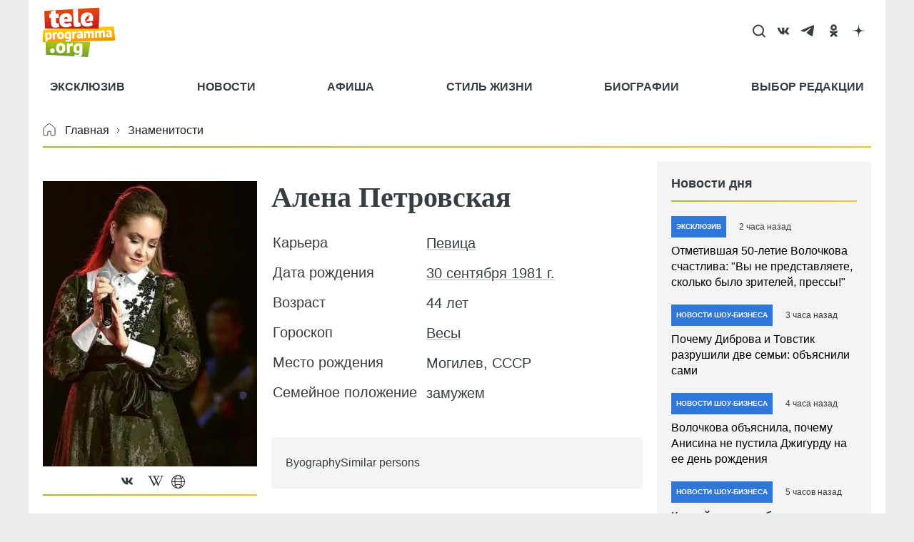

--- FILE ---
content_type: text/html; charset=UTF-8
request_url: https://teleprogramma.org/persons/alena-petrovskaya
body_size: 82317
content:
<!DOCTYPE html>
<html lang="ru" dir="ltr" prefix="og: https://ogp.me/ns#">
<head>
  <meta charset="utf-8" />
<meta name="description" content="Тайны личной жизни и подробности биографии персоны Алена Петровская на сегодня: актуальные фото и последние новости на сайте Teleprogramma.org." />
<link rel="canonical" href="https://teleprogramma.org/persons/alena-petrovskaya" />
<meta name="MobileOptimized" content="width" />
<meta name="HandheldFriendly" content="true" />
<meta name="viewport" content="width=device-width, initial-scale=1.0" />
<meta name="page-update-date-time" content="2026-01-21-18-21-27" />
<meta property="og:site_name" content="Телепрограмма" />
<meta property="og:title" content="Алена Петровская биография | Телепрограмма" />
<meta property="og:description" content="Биография знаменитости Алена Петровская (30 09 1981, 44). Тайны личной жизни и подробности биографии Алена Петровская на сегодня: актуальные фото и последние новости на сайте Teleprogramma.org" />
<meta property="og:type" content="article" />
<meta property="og:url" content="https://teleprogramma.org/persons/alena-petrovskaya" />
<meta property="og:image" content="https://teleprogramma.org/sites/default/files/text-images/2023-12/alena_petrovskaya_s_mikrofonom_1701412769_1701412908.jpg" />
<meta property="twitter:card" content="summary" />
<meta property="twitter:site" content="@teleprogkp" />
<meta property="twitter:title" content="Алена Петровская - биография | Телепрограмма" />
<meta property="twitter:description" content="Биография знаменитости Алена Петровская (30 09 1981, 44). Тайны личной жизни и подробности биографии Алена Петровская на сегодня: актуальные фото и последние новости на сайте Teleprogramma.org" />
<meta property="twitter:image" content="https://teleprogramma.org/sites/default/files/text-images/2023-12/alena_petrovskaya_s_mikrofonom_1701412769_1701412908.jpg" />
<meta property="twitter:url" content="https://teleprogramma.org/persons/alena-petrovskaya" />
<script type="application/ld+json">{
    "@context": "https:\/\/schema.org",
    "@graph": [
        {
            "@type": "WebSite",
            "@id": "https:\/\/teleprogramma.org#website",
            "url": "https:\/\/teleprogramma.org",
            "name": "Teleprogramma.org – Телепрограмма.орг – сайт журнала",
            "description": null,
            "inLanguage": "ru-RU",
            "publisher": {
                "@type": "Organization",
                "@id": "https:\/\/teleprogramma.org#organization",
                "name": "TELEPROGRAMMA",
                "url": "https:\/\/teleprogramma.org",
                "sameAs": [],
                "address": {
                    "@type": "PostalAddress",
                    "addressCountry": "Russia",
                    "postalCode": "127015",
                    "addressLocality": "Москва",
                    "streetAddress": "ул. Новодмитровская, д.2Б"
                },
                "contactPoint": [
                    {
                        "@type": "ContactPoint",
                        "telephone": "+7 (495) 274-0203",
                        "contactType": "customer support"
                    }
                ],
                "email": "tele@teleprogramma.org",
                "logo": {
                    "@type": "ImageObject",
                    "@id": "https:\/\/teleprogramma.org\/themes\/custom\/dna_telepro2022\/img\/logo.png#logo",
                    "inLanguage": "ru-RU",
                    "url": "https:\/\/teleprogramma.org\/themes\/custom\/dna_telepro2022\/img\/logo.png",
                    "contentUrl": "https:\/\/teleprogramma.org\/themes\/custom\/dna_telepro2022\/img\/logo.png",
                    "width": 325,
                    "height": 219,
                    "caption": "Teleprogramma.org – Телепрограмма.орг – сайт журнала"
                },
                "image": {
                    "@id": "https:\/\/teleprogramma.org#logo"
                },
                "legalName": "TELEPROGRAMMA"
            },
            "copyrightHolder": {
                "@id": "https:\/\/teleprogramma.org#organization"
            }
        },
        {
            "@type": [
                "WebPage",
                "ProfilePage"
            ],
            "@id": "https:\/\/teleprogramma.org\/persons\/alena-petrovskaya#webpage",
            "url": "https:\/\/teleprogramma.org\/persons\/alena-petrovskaya",
            "name": "Алена Петровская",
            "isPartOf": {
                "@id": "https:\/\/teleprogramma.org#website"
            },
            "publisher": {
                "@id": "https:\/\/teleprogramma.org#organization"
            },
            "inLanguage": "ru-RU",
            "datePublished": "2024-01-08T10:54:48+00:00",
            "dateModified": "2024-01-09T21:33:36+00:00",
            "description": "Secrets of personal life and details of the biography of the person \u003Cem class=\u0022placeholder\u0022\u003EАлена Петровская\u003C\/em\u003E for today: current photos and the latest news on the site.",
            "breadcrumb": {
                "@id": "https:\/\/teleprogramma.org\/persons\/alena-petrovskaya#breadcrumb"
            },
            "potentialAction": [
                {
                    "@type": "ReadAction",
                    "target": [
                        "https:\/\/teleprogramma.org\/persons\/alena-petrovskaya"
                    ]
                }
            ]
        },
        {
            "@type": "Person",
            "@id": "https:\/\/teleprogramma.org\/persons\/alena-petrovskaya#person",
            "name": "Алена Петровская",
            "description": "Secrets of personal life and details of the biography of the person \u003Cem class=\u0022placeholder\u0022\u003EАлена Петровская\u003C\/em\u003E for today: current photos and the latest news on the site.",
            "mainEntityOfPage": {
                "@id": "https:\/\/teleprogramma.org\/persons\/alena-petrovskaya#webpage"
            },
            "image": {
                "@type": "ImageObject",
                "@id": "https:\/\/teleprogramma.org#personlogo",
                "inLanguage": "ru-RU",
                "url": "https:\/\/teleprogramma.org\/sites\/default\/files\/text-images\/2023-12\/alena_petrovskaya_s_mikrofonom_1701412769_1701412908.jpg",
                "caption": "Алена Петровская. Фото: личная страница Алены Петровской во ВКонтакте  "
            },
            "sameAs": [
                "https:\/\/vk.com\/apetrovskaya",
                "https:\/\/ru.wikipedia.org\/wiki\/%D0%9F%D0%B5%D1%82%D1%80%D0%BE%D0%B2%D1%81%D0%BA%D0%B0%D1%8F,_%D0%90%D0%BB%D1%91%D0%BD%D0%B0"
            ],
            "jobTitle": [
                "Певица"
            ],
            "birthDate": "1981-09-30"
        },
        {
            "@type": "BreadcrumbList",
            "@id": "https:\/\/teleprogramma.org\/persons\/alena-petrovskaya#breadcrumb",
            "itemListElement": [
                {
                    "@type": "ListItem",
                    "position": 1,
                    "item": {
                        "@type": "WebPage",
                        "@id": "https:\/\/teleprogramma.org#webpage",
                        "url": "https:\/\/teleprogramma.org",
                        "name": "Главная"
                    }
                },
                {
                    "@type": "ListItem",
                    "position": 2,
                    "item": {
                        "@type": "WebPage",
                        "@id": "https:\/\/teleprogramma.orgpersons\/#webpage",
                        "url": "https:\/\/teleprogramma.orgpersons\/",
                        "name": "Все Персоны"
                    }
                }
            ]
        }
    ]
}</script>
<script crossorigin="anonymous"></script>
<script>window.addEventListener('DOMContentLoaded', (event) => {
  setTimeout(function(){
    var _tmr = window._tmr || (window._tmr = []);
    _tmr.push({id: "3418051", type: "pageView", start: (new Date()).getTime()});
    (function (d, w, id) {
      if (d.getElementById(id)) return;
      var ts = d.createElement("script"); ts.type = "text/javascript"; ts.async = true; ts.id = id;
      ts.src = "https://top-fwz1.mail.ru/js/code.js";
      var f = function () {var s = d.getElementsByTagName("script")[0]; s.parentNode.insertBefore(ts, s);};
      if (w.opera == "[object Opera]") { d.addEventListener("DOMContentLoaded", f, false); } else { f(); }
    })(document, window, "tmr-code");
  }, 100);
});
</script>
<link rel="icon" href="/themes/custom/dna_telepro2022/favicon.ico" type="image/vnd.microsoft.icon" />
<link rel="icon" type="image/png" sizes="120x120" href="/modules/custom/dna_telepro/img/favicon-120x120.png" />
<script>/*!@shinsenter/defer.js@3.6.0*/
!(function(o,u,s){function f(t,n,e){k?S(t,n):((e=e===s?f.lazy:e)?N:C).push(t,Math.max(e?350:0,n))}function i(t){j.head.appendChild(t)}function a(t,n){t.forEach(function(t){n(t)})}function r(n,t,e,c){a(t.split(" "),function(t){(c||o)[n+"EventListener"](t,e||p)})}function l(t,n,e,c){return(c=n?j.getElementById(n):s)||(c=j.createElement(t),n&&(c.id=n)),e&&r(g,b,e,c),c}function d(t,n){a(q.call(t.attributes),function(t){n(t.name,t.value)})}function h(t,n){return q.call((n||j).querySelectorAll(t))}function m(c,t){a(h("source,img",c),m),d(c,function(t,n,e){(e=/^data-(.+)/.exec(t))&&c[x](e[1],n)}),t&&(c.className+=" "+t),c[b]&&c[b]()}function t(t,n,e){f(function(n){a(n=h(t||"script[type=deferjs]"),function(t,e){t.src&&(e=l(v),d(t,function(t,n){t!=A&&e[x]("src"==t?"href":t,n)}),e.rel="preload",e.as=y,i(e))}),(function c(t,e){(t=n[E]())&&(e=l(y),d(t,function(t,n){t!=A&&e[x](t,n)}),e.text=t.text,t.parentNode.replaceChild(e,t),e.src&&!e.getAttribute("async")?r(g,b+" error",c,e):c())})()},n,e)}function p(t,n){for(n=k?(r(e,c),N):(r(e,w),k=f,N[0]&&r(g,c),C);n[0];)S(n[E](),n[E]())}var v="link",y="script",b="load",n="pageshow",g="add",e="remove",c="touchstart mousemove mousedown keydown wheel",w="on"+n in o?n:b,x="setAttribute",E="shift",A="type",I=o.IntersectionObserver,j=o.document||o,k=/p/.test(j.readyState),C=[],N=[],S=o.setTimeout,q=C.slice;f.all=t,f.dom=function(t,n,o,i,r){f(function(e){function c(t){i&&!1===i(t)||m(t,o)}e=I?new I(function(t){a(t,function(t,n){t.isIntersecting&&(e.unobserve(n=t.target),c(n))})},r):s,a(h(t||"[data-src]"),function(t){t[u]||(t[u]=f,e?e.observe(t):c(t))})},n,!1)},f.css=function(n,e,t,c,o){f(function(t){(t=l(v,e,c)).rel="stylesheet",t.href=n,i(t)},t,o)},f.js=function(n,e,t,c,o){f(function(t){(t=l(y,e,c)).src=n,i(t)},t,o)},f.reveal=m,o[u]=f,k||r(g,w),t()})(this,"Defer");</script>
<script async="async" src="https://pagead2.googlesyndication.com/pagead/js/adsbygoogle.js?client=ca-pub-1686243893583964" crossorigin="anonymous"></script>

  <title>Алена Петровская -  биография, личная жизнь, фото и видео, рост и вес, новости | Teleprogramma.pro</title><style>body{padding-top: 0 !important;} #toolbar-administration{display: none;}</style>    <style>@charset "UTF-8";.ck-link-form .ck.ck-labeled-field-view--editor-advanced-link{padding:var(--ck-spacing-standard) var(--ck-spacing-large) 0}.progress{position:relative}.progress__track{min-width:100px;max-width:100%;height:16px;margin-top:5px;border:1px solid;background-color:#fff}.progress__bar{width:3%;min-width:3%;max-width:100%;height:16px;background-color:#000}.progress__description,.progress__percentage{overflow:hidden;margin-top:.2em;color:#555;font-size:.875em}.progress__description{float:left}[dir=rtl] .progress__description{float:right}.progress__percentage{float:right}[dir=rtl] .progress__percentage{float:left}.progress--small .progress__track{height:7px}.progress--small .progress__bar{height:7px;background-size:20px 20px}.ajax-progress{display:inline-block;padding:1px 5px 2px 5px}[dir=rtl] .ajax-progress{float:right}.ajax-progress-throbber .throbber{display:inline;padding:1px 5px 2px;background:transparent url(/core/themes/stable9/css/core/components/../../../../../misc/throbber-active.gif) no-repeat 0 center}.ajax-progress-throbber .message{display:inline;padding:1px 5px 2px}tr .ajax-progress-throbber .throbber{margin:0 2px}.ajax-progress-bar{width:16em}.ajax-progress-fullscreen{position:fixed;z-index:1000;top:48.5%;left:49%;width:24px;height:24px;padding:4px;opacity:.9;border-radius:7px;background-color:#232323;background-image:url(/core/themes/stable9/css/core/components/../../../../../misc/loading-small.gif);background-repeat:no-repeat;background-position:center center}[dir=rtl] .ajax-progress-fullscreen{right:49%;left:auto}.text-align-left{text-align:left}.text-align-right{text-align:right}.text-align-center{text-align:center}.text-align-justify{text-align:justify}.align-left{float:left}.align-right{float:right}.align-center{display:block;margin-right:auto;margin-left:auto}.fieldgroup{padding:0;border-width:0}.container-inline div,.container-inline label{display:inline-block}.container-inline .details-wrapper{display:block}.clearfix::after{display:table;clear:both;content:""}.js details:not([open]) .details-wrapper{display:none}.hidden{display:none}.visually-hidden{position:absolute!important;overflow:hidden;clip:rect(1px,1px,1px,1px);width:1px;height:1px;word-wrap:normal}.visually-hidden.focusable:active,.visually-hidden.focusable:focus-within{position:static!important;overflow:visible;clip:auto;width:auto;height:auto}.invisible{visibility:hidden}.item-list__comma-list,.item-list__comma-list li{display:inline}.item-list__comma-list{margin:0;padding:0}.item-list__comma-list li::after{content:", "}.item-list__comma-list li:last-child::after{content:""}.js .js-hide{display:none}.js-show{display:none}.js .js-show{display:block}.nowrap{white-space:nowrap}.position-container{position:relative}.reset-appearance{margin:0;padding:0;border:0 none;background:0 0;line-height:inherit;-webkit-appearance:none;appearance:none}.resize-none{resize:none}.resize-vertical{min-height:2em;resize:vertical}.resize-horizontal{max-width:100%;resize:horizontal}.resize-both{max-width:100%;min-height:2em;resize:both}.system-status-counter__status-icon{display:inline-block;width:25px;height:25px;vertical-align:middle}.system-status-counter__status-icon::before{display:block;width:100%;height:100%;content:"";background-repeat:no-repeat;background-position:center 2px;background-size:16px}.system-status-counter__status-icon--error::before{background-image:url(/core/themes/stable9/css/system/components/../../../../../misc/icons/e32700/error.svg)}.system-status-counter__status-icon--warning::before{background-image:url(/core/themes/stable9/css/system/components/../../../../../misc/icons/e29700/warning.svg)}.system-status-counter__status-icon--checked::before{background-image:url(/core/themes/stable9/css/system/components/../../../../../misc/icons/73b355/check.svg)}.system-status-report-counters__item{width:100%;margin-bottom:.5em;padding:.5em 0;text-align:center;white-space:nowrap;background-color:rgba(0,0,0,.063)}@media screen and (min-width:60em){.system-status-report-counters{display:flex;flex-wrap:wrap;justify-content:space-between}.system-status-report-counters__item--half-width{width:49%}.system-status-report-counters__item--third-width{width:33%}}.system-status-general-info__item{margin-top:1em;padding:0 1em 1em;border:1px solid #ccc}.system-status-general-info__item-title{border-bottom:1px solid #ccc}.tablesort{display:inline-block;width:16px;height:16px;background-size:100%}.tablesort--asc{background-image:url(/core/themes/stable9/css/system/components/../../../../../misc/icons/787878/twistie-down.svg)}.tablesort--desc{background-image:url(/core/themes/stable9/css/system/components/../../../../../misc/icons/787878/twistie-up.svg)}#toolbar-administration,#toolbar-administration *{box-sizing:border-box}#toolbar-administration{margin:0;padding:0;vertical-align:baseline;font-size:small;line-height:1}@media print{#toolbar-administration{display:none}}.toolbar-loading #toolbar-administration{overflow:hidden}.toolbar .item-list,.toolbar .item-list li,.toolbar .menu-item,.toolbar .menu-item--expanded,.toolbar li{list-style-type:none;list-style-image:none}.toolbar .menu-item{padding-top:0}.toolbar .menu-item,.toolbar .toolbar-bar .toolbar-tab{display:block}.toolbar .toolbar-bar .toolbar-tab.hidden{display:none}.toolbar a{display:block;line-height:1}.toolbar .toolbar-bar,.toolbar .toolbar-tray{position:relative;z-index:1250}.toolbar-horizontal .toolbar-tray{position:fixed;left:0;width:100%}.toolbar-oriented .toolbar-bar{position:absolute;top:0;right:0;left:0}.toolbar-oriented .toolbar-tray{position:absolute;right:0;left:0}@media (min-width:61em){.toolbar-loading.toolbar-horizontal .toolbar .toolbar-bar .toolbar-tab:last-child .toolbar-tray{display:none}.toolbar-loading.toolbar-horizontal .toolbar .toolbar-bar .toolbar-tab:last-child .toolbar-tray .toolbar-lining{width:999em}.toolbar-loading.toolbar-horizontal .toolbar .toolbar-bar .home-toolbar-tab+.toolbar-tab .toolbar-tray{display:block}}.toolbar-oriented .toolbar-bar{z-index:502}body.toolbar-fixed .toolbar-oriented .toolbar-bar,html.toolbar-fixed .toolbar-oriented .toolbar-bar{position:fixed}body.toolbar-tray-open.toolbar-fixed.toolbar-vertical .toolbar-oriented,html.toolbar-tray-open.toolbar-fixed.toolbar-vertical .toolbar-oriented{bottom:0;width:240px;width:15rem}.toolbar .toolbar-bar .toolbar-tab,.toolbar .toolbar-tray-horizontal li,.toolbar-loading.toolbar-horizontal .toolbar .toolbar-tray .toolbar-menu>li{float:left}[dir=rtl] .toolbar .toolbar-bar .toolbar-tab,[dir=rtl] .toolbar .toolbar-tray-horizontal li,[dir=rtl] .toolbar-loading.toolbar-horizontal .toolbar .toolbar-tray .toolbar-menu>li{float:right}@media only screen{.toolbar .toolbar-bar .toolbar-tab,.toolbar .toolbar-tray-horizontal li{float:none}[dir=rtl] .toolbar .toolbar-bar .toolbar-tab,[dir=rtl] .toolbar .toolbar-tray-horizontal li{float:none}}@media (min-width:16.5em){.toolbar .toolbar-bar .toolbar-tab,.toolbar .toolbar-tray-horizontal li{float:left}[dir=rtl] .toolbar .toolbar-bar .toolbar-tab,[dir=rtl] .toolbar .toolbar-tray-horizontal li{float:right}}.toolbar-oriented .toolbar-bar .toolbar-tab,.toolbar-oriented .toolbar-tray-horizontal li{float:left}[dir=rtl] .toolbar-oriented .toolbar-bar .toolbar-tab,[dir=rtl] .toolbar-oriented .toolbar-tray-horizontal li{float:right}.toolbar .toolbar-tray{z-index:501;display:none}.toolbar-oriented .toolbar-tray-vertical{position:absolute;left:-100%;width:240px;width:15rem}[dir=rtl] .toolbar-oriented .toolbar-tray-vertical{right:-100%;left:auto}.toolbar .toolbar-tray-vertical>.toolbar-lining{min-height:100%}.toolbar .toolbar-bar .toolbar-tab>.toolbar-icon{position:relative;z-index:502}.toolbar-oriented .toolbar-tray-horizontal .menu-item ul{display:none}.toolbar .toolbar-tray-vertical.is-active,body.toolbar-fixed .toolbar .toolbar-tray-vertical,html.toolbar-fixed .toolbar .toolbar-tray-vertical{position:fixed;overflow-x:hidden;overflow-y:auto;height:100%}.toolbar .toolbar-tray.is-active{display:block}.toolbar-oriented .toolbar-tray-vertical.is-active{left:0}[dir=rtl] .toolbar-oriented .toolbar-tray-vertical.is-active{right:0;left:auto}body.toolbar-tray-open.toolbar-vertical.toolbar-fixed,html.toolbar-tray-open.toolbar-vertical.toolbar-fixed{margin-left:240px;margin-left:15rem}@media print{body.toolbar-tray-open.toolbar-vertical.toolbar-fixed,html.toolbar-tray-open.toolbar-vertical.toolbar-fixed{margin-left:0}}[dir=rtl] body.toolbar-tray-open.toolbar-vertical.toolbar-fixed,[dir=rtl].toolbar-tray-open.toolbar-vertical.toolbar-fixed{margin-right:240px;margin-right:15rem;margin-left:auto}@media print{[dir=rtl] body.toolbar-tray-open.toolbar-vertical.toolbar-fixed,[dir=rtl].toolbar-tray-open.toolbar-vertical.toolbar-fixed{margin-right:0}}.toolbar .toolbar-tray .toolbar-toggle-orientation{display:none}.toolbar-oriented .toolbar-tray .toolbar-toggle-orientation{display:block}.toolbar-oriented .toolbar-tray-horizontal .toolbar-toggle-orientation{position:absolute;top:auto;right:0;bottom:0}[dir=rtl] .toolbar-oriented .toolbar-tray-horizontal .toolbar-toggle-orientation{right:auto;left:0}.toolbar-oriented .toolbar-tray-vertical .toolbar-toggle-orientation{float:right;width:100%}[dir=rtl] .toolbar-oriented .toolbar-tray-vertical .toolbar-toggle-orientation{float:left}.toolbar .toolbar-bar .home-toolbar-tab{display:none}.path-admin .toolbar-bar .home-toolbar-tab{display:block}.contextual-region{position:relative}.contextual .trigger:focus{position:relative!important}.contextual-links{display:none}.contextual.open .contextual-links{display:block}.toolbar .toolbar-bar .contextual-toolbar-tab.toolbar-tab{float:right}[dir=rtl] .toolbar .toolbar-bar .contextual-toolbar-tab.toolbar-tab{float:left}.toolbar .toolbar-bar .contextual-toolbar-tab .toolbar-item{margin:0}.toolbar .toolbar-bar .contextual-toolbar-tab .toolbar-item.is-active{background-image:linear-gradient(#4e9fea 0,#4584dd 100%)}.toolbar .toolbar-bar .contextual-toolbar-tab.toolbar-tab.hidden{display:none}.toolbar-tray-horizontal .menu-item:hover{background:#fff}.toolbar-tray-horizontal .menu-item a:focus{background:#abeae4}.toolbar-tray-horizontal .toolbar-menu:not(:first-child) li.menu-item--expanded>a:focus{background-image:url(/modules/contrib/admin_toolbar/css/../misc/icons/0074bd/chevron-right.svg);background-repeat:no-repeat;background-position:center right}.toolbar-tray-horizontal .menu-item--expanded .menu{width:auto;height:auto;background:#fff}.toolbar-tray-horizontal .menu-item--expanded{background-color:#f5f5f2}.toolbar-tray-horizontal ul li li.menu-item{border-top:none transparent;border-right:1px solid #ddd;border-bottom:1px solid #ddd;border-left:1px solid #ddd}.toolbar .toolbar-tray-horizontal .menu-item:last-child{border-right:1px solid #ddd;border-left:1px solid #ddd}.toolbar .toolbar-tray-horizontal ul ul li.menu-item:first-child{border-top:1px solid #ddd}.toolbar-tray-horizontal li.menu-item--expanded.hover-intent ul ul,.toolbar-tray-horizontal li.menu-item--expanded.hover-intent ul ul ul,.toolbar-tray-horizontal li.menu-item--expanded.hover-intent ul ul ul ul,.toolbar-tray-horizontal li.menu-item--expanded.hover-intent ul ul ul ul ul{left:-999em;display:none}.toolbar-tray-horizontal li li li li li.menu-item--expanded.hover-intent ul,.toolbar-tray-horizontal li li li li.menu-item--expanded.hover-intent ul,.toolbar-tray-horizontal li li li.menu-item--expanded.hover-intent ul,.toolbar-tray-horizontal li li.menu-item--expanded.hover-intent ul,.toolbar-tray-horizontal li.menu-item--expanded.hover-intent ul{left:auto;display:block}.toolbar-tray-horizontal .menu ul .toolbar-icon,.toolbar-tray-horizontal .menu ul li a{padding:12px 15px 12px 12px}.toolbar-tray-horizontal ul li.menu-item--expanded.hover-intent ul{position:absolute;z-index:1;display:block;width:200px;box-shadow:2px 2px 3px hsl(0,0%,0%,.4)}.toolbar-tray-horizontal ul li.menu-item--expanded .menu-item>ul{display:none}.toolbar-tray-horizontal ul li.menu-item--expanded ul li.menu-item--expanded{background-image:url(/modules/contrib/admin_toolbar/css/../misc/icons/0074bd/chevron-right.svg);background-repeat:no-repeat;background-position:center right}.toolbar-tray-horizontal ul li.menu-item--expanded ul li.menu-item--expanded a.is-active{background:unset}.toolbar-tray-horizontal ul li.menu-item--expanded .menu-item.hover-intent ul{display:block;margin:-40px 0 0 197px}.toolbar-tray-horizontal li:hover ul li{float:none}.toolbar-tray-horizontal li.hover-intent ul li{float:none}.toolbar-tray-horizontal .toolbar .level-2>ul{position:absolute;top:0;left:200px;width:200px;padding-top:0}.toolbar .toolbar-tray-vertical li.open>ul.toolbar-menu.clearfix{display:block}.toolbar-menu .menu-item>span{display:block;padding:1em 1.3333em;cursor:pointer;color:#434343}[dir=rtl] .toolbar-tray-horizontal ul li.menu-item--expanded ul li.menu-item--expanded{background-image:url(/modules/contrib/admin_toolbar/css/../misc/icons/0074bd/chevron-left.svg);background-position:center left}[dir=rtl] .toolbar-tray-horizontal .toolbar-menu:not(:first-child) li.menu-item--expanded>a:focus{background-image:url(/modules/contrib/admin_toolbar/css/../misc/icons/0074bd/chevron-left.svg);background-repeat:no-repeat;background-position:center left}[dir=rtl] .toolbar-tray-horizontal ul li.menu-item--expanded .menu-item.hover-intent ul{margin:-40px 197px 0 0}[dir=rtl] .toolbar-tray-horizontal li:hover ul li{float:none}[dir=rtl] .toolbar-tray-horizontal li.hover-intent ul li{float:none}.toolbar-icon-admin-toolbar-tools-help{text-indent:-9999px}.toolbar-icon-10 .toolbar-icon-admin-toolbar-tools-help:before,.toolbar-icon-11 .toolbar-icon-admin-toolbar-tools-help:before,.toolbar-icon-9 .toolbar-icon-admin-toolbar-tools-help:before{box-sizing:content-box;background-image:url(/modules/contrib/admin_toolbar/admin_toolbar_tools/css/../misc/icons/ffffff/drupal-9-logo.svg);padding-bottom:0;padding-left:2px;padding-right:2px;padding-top:2px;margin-left:4px}.toolbar-icon-10 .toolbar-icon-admin-toolbar-tools-help.active:before,.toolbar-icon-10 .toolbar-icon-admin-toolbar-tools-help:active:before,.toolbar-icon-11 .toolbar-icon-admin-toolbar-tools-help.active:before,.toolbar-icon-11 .toolbar-icon-admin-toolbar-tools-help:active:before,.toolbar-icon-9 .toolbar-icon-admin-toolbar-tools-help.active:before,.toolbar-icon-9 .toolbar-icon-admin-toolbar-tools-help:active:before{background-image:url(/modules/contrib/admin_toolbar/admin_toolbar_tools/css/../misc/icons/ffffff/drupal-9-logo.svg)}.toolbar-icon-8 .toolbar-icon-admin-toolbar-tools-help:before{box-sizing:content-box;background-image:url(/modules/contrib/admin_toolbar/admin_toolbar_tools/css/../misc/icons/ffffff/drupal-8-logo.svg);padding-bottom:0;padding-left:4px;padding-right:8px;padding-top:2px}.toolbar-icon-8 .toolbar-icon-admin-toolbar-tools-help.active:before,.toolbar-icon-8 .toolbar-icon-admin-toolbar-tools-help:active:before{background-image:url(/modules/contrib/admin_toolbar/admin_toolbar_tools/css/../misc/icons/ffffff/drupal-8-logo.svg)}.toolbar-oriented .toolbar-bar .local-tasks-toolbar-tab{float:right}.toolbar-horizontal .local-tasks-toolbar-tab .toolbar-menu{float:right}.toolbar-bar .toolbar-icon-local-tasks:before{background-image:url(/modules/contrib/admin_toolbar/admin_toolbar_tools/css/../misc/icons/bebebe/tasks.svg)}.contextual{position:absolute;z-index:500;top:6px;right:0}[dir=rtl] .contextual{right:auto;left:0}.contextual-region.focus{outline:1px dashed #d6d6d6;outline-offset:1px}.contextual .trigger{position:relative;right:6px;float:right;overflow:hidden;margin:0;padding:0 2px;cursor:pointer;border:1px solid #ccc;border-radius:13px;background-color:#fff;background-attachment:scroll}[dir=rtl] .contextual .trigger{right:auto;left:6px;float:left}.contextual.open .trigger{z-index:2;border:1px solid #ccc;border-bottom-color:transparent;border-radius:13px 13px 0 0;box-shadow:none}.contextual-region .contextual .contextual-links{position:relative;top:-1px;right:6px;float:right;clear:both;margin:0;padding:.25em 0;text-align:left;white-space:nowrap;border:1px solid #ccc;border-radius:4px 0 4px 4px;background-color:#fff}[dir=rtl] .contextual-region .contextual .contextual-links{right:auto;left:6px;float:left;text-align:right;border-radius:0 4px 4px 4px}.contextual-region .contextual .contextual-links li{margin:0;padding:0;list-style:none;list-style-image:none;border:none;background-color:#fff;line-height:100%}.contextual-region .contextual .contextual-links a{display:block;margin:.25em 0;padding:.4em .6em;color:#333;background-color:#fff;font-family:sans-serif;font-size:small;line-height:.8em}.touchevents .contextual-region .contextual .contextual-links a{font-size:large}.contextual-region .contextual .contextual-links a,.contextual-region .contextual .contextual-links a:hover{text-decoration:none}.no-touchevents .contextual-region .contextual .contextual-links li a:hover{color:#000;background:#f7fcff}.toolbar-bar .toolbar-icon-edit::before{background-image:url(/core/themes/stable9/css/contextual/../../../../misc/icons/bebebe/pencil.svg)}.toolbar-bar .toolbar-icon-edit.is-active::before,.toolbar-bar .toolbar-icon-edit:active::before{background-image:url(/core/themes/stable9/css/contextual/../../../../misc/icons/ffffff/pencil.svg)}.contextual .trigger{width:26px!important;height:26px!important;text-indent:-9999px;background-image:url(/core/themes/stable9/css/contextual/../../../../misc/icons/bebebe/pencil.svg);background-repeat:no-repeat;background-position:center center;background-size:16px 16px}.contextual .trigger:hover{background-image:url(/core/themes/stable9/css/contextual/../../../../misc/icons/787878/pencil.svg)}.contextual .trigger:focus{outline:0;background-image:url(/core/themes/stable9/css/contextual/../../../../misc/icons/5181c6/pencil.svg)}.paragraph--unpublished{background-color:#fff4f4}.toolbar .toolbar-tray-vertical .edit-shortcuts{padding:1em;text-align:right}[dir=rtl] .toolbar .toolbar-tray-vertical .edit-shortcuts{text-align:left}.toolbar .toolbar-tray-horizontal .edit-shortcuts{float:right}[dir=rtl] .toolbar .toolbar-tray-horizontal .edit-shortcuts{float:left}.shortcut-action{display:inline-block;margin-left:.3em}[dir=rtl] .shortcut-action{margin-right:.3em;margin-left:0}.shortcut-action__message{display:inline-block;margin-left:.3em;padding:0 5px;-webkit-transition:all .2s ease-out;transition:all .2s ease-out;-webkit-transform:translateY(-12px);transform:translateY(-12px);opacity:0;color:#fff;border-radius:5px;background:#000;background:rgba(0,0,0,.5);-webkit-backface-visibility:hidden;backface-visibility:hidden}[dir=rtl] .shortcut-action__message{margin-right:.3em;margin-left:0}.shortcut-action:focus .shortcut-action__message,.shortcut-action:hover .shortcut-action__message{-webkit-transform:translateY(-2px);transform:translateY(-2px);opacity:1}.toolbar-bar .toolbar-icon-shortcut::before{background-image:url(/core/themes/stable9/css/shortcut/../../../../misc/icons/bebebe/star.svg)}.toolbar-bar .toolbar-icon-shortcut.is-active::before,.toolbar-bar .toolbar-icon-shortcut:active::before{background-image:url(/core/themes/stable9/css/shortcut/../../../../misc/icons/ffffff/star.svg)}.shortcut-action__icon{display:inline-block;width:20px;height:20px;vertical-align:-2px;background:transparent url(/core/themes/stable9/css/shortcut/../../../../modules/shortcut/images/favstar.svg) no-repeat left top}[dir=rtl] .shortcut-action__icon{background-image:url(/core/themes/stable9/css/shortcut/../../../../modules/shortcut/images/favstar-rtl.svg)}.shortcut-action--add:focus .shortcut-action__icon,.shortcut-action--add:hover .shortcut-action__icon{background-position:-20px top}.shortcut-action--remove .shortcut-action__icon{background-position:-40px top}.shortcut-action--remove:focus .shortcut-action__icon,.shortcut-action--remove:hover .shortcut-action__icon{background-position:-60px top}.toolbar-bar .toolbar-icon-user::before{background-image:url(/core/themes/stable9/css/user/../../../../misc/icons/bebebe/person.svg)}.toolbar-bar .toolbar-icon-user.is-active::before,.toolbar-bar .toolbar-icon-user:active::before{background-image:url(/core/themes/stable9/css/user/../../../../misc/icons/ffffff/person.svg)}.two-column-fp{display:flex}.main-region{flex:1 1 auto}.sidebar-region{flex:0 0 300px}.section-bottom,.section-top{display:flex}.main-bottom-region,.main-top-region{flex:1 1 auto}.sidebar-bottom-region,.sidebar-top-region{flex:0 0 277px}.kp-ad-place{overflow:hidden}.kp-ad-place.on-render{display:-webkit-flex;-webkit-justify-content:center;-webkit-align-items:center;display:-webkit-box;display:-ms-flexbox;display:flex;-webkit-box-pack:center;-ms-flex-pack:center;justify-content:center;-webkit-box-align:center;-ms-flex-align:center;align-items:center}.lb-grid{position:relative;display:block}.lb-item{position:absolute;background-position:center center;background-repeat:no-repeat;background-size:cover;border-top:solid 2px #fff;border-right:solid 2px #fff}.lb-item:focus,.lb-item:hover{opacity:.6}.lb-grid-1 .lb-item{width:100%;height:100%}.lb-grid-2 .lb-item,.lb-grid-3 .lb-item,.lb-grid-4 .lb-item,.lb-grid-5 .lb-item{width:50%}.lb-grid-2 .lb-item,.lb-grid-3 .lb-item:first-child,.lb-grid-4 .lb-item:first-child{height:100%}.lb-grid-3 .lb-item:nth-child(2),.lb-grid-3 .lb-item:nth-child(3),.lb-grid-5 .lb-item:first-child,.lb-grid-5 .lb-item:nth-child(2){height:50%}.lb-grid-2 .lb-item:nth-child(2),.lb-grid-3 .lb-item:nth-child(2),.lb-grid-3 .lb-item:nth-child(3),.lb-grid-4 .lb-item:nth-child(2),.lb-grid-4 .lb-item:nth-child(3),.lb-grid-4 .lb-item:nth-child(4),.lb-grid-5 .lb-item:nth-child(3),.lb-grid-5 .lb-item:nth-child(4),.lb-grid-5 .lb-item:nth-child(5),.lb-item:last-child{left:auto;right:0;border-right:0}.lb-grid-3 .lb-item:nth-child(3),.lb-grid-4 .lb-item:nth-child(4),.lb-grid-5 .lb-item:nth-child(2),.lb-grid-5 .lb-item:nth-child(5){bottom:0;top:auto}.lb-grid-4 .lb-item:nth-child(3),.lb-grid-5 .lb-item:nth-child(4){top:33.333333333333336%}.lb-grid-4 .lb-item:nth-child(2),.lb-grid-4 .lb-item:nth-child(3),.lb-grid-4 .lb-item:nth-child(4),.lb-grid-5 .lb-item:nth-child(3),.lb-grid-5 .lb-item:nth-child(4),.lb-grid-5 .lb-item:nth-child(5){height:33.333333333333336%}.lb-more{position:absolute;top:0;left:0;right:0;bottom:0;text-align:center;color:#fff;font-size:3rem;background-color:rgba(0,0,0,.4)}.lb-more:before{display:inline-block;content:"";vertical-align:middle;height:100%}.lb-modal{transition:opacity .2s ease;position:fixed;z-index:99999;top:0;left:0;bottom:0;right:0;width:100%;min-height:100%;height:100vh;background-color:rgba(0,0,0,.8);display:block;-webkit-user-select:none;-moz-user-select:-moz-none;-khtml-user-select:none;-o-user-select:none;user-select:none}.lb-modal-close{position:absolute;right:20px;top:20px;color:#000}.lb-modal-close i{font-style:normal}.lb-modal-next,.lb-modal-prev{position:absolute;top:50%;left:20px;margin-top:-25px;z-index:999;cursor:pointer;color:#fff;background-color:transparent;border:none}.lb-modal-next{left:auto;right:20px}.lb-modal-img{position:absolute;left:10%;top:5%;width:calc(100vw - 20%);height:90vh;display:block}.slider-item{position:relative;display:inline-block}.slider-others .slider-item{margin:0 2px}.slider-others .slider-item:after{content:'';position:absolute;top:0;left:0;right:0;bottom:0;background:rgba(0,0,0,.3);opacity:0}.slider-others .slider-item:hover:after{opacity:1}.slider-others .slider-item:first-child{margin-left:0}.slider-others .slider-item:last-child{margin-right:0}.lb-modal-img img{max-width:100%;max-height:100%;vertical-align:middle;object-fit:contain}.lb-modal-footer{color:#fff;position:absolute;left:70px;right:70px;bottom:10px;text-align:center;height:50px;background:#00000036}.lb-modal-footer .lb-modal-footer-left .description p.main-title,.lb-modal-footer .lb-modal-footer-left .description p.title{color:#fff}.lb-modal-img .spinner{width:150px;position:absolute;margin-left:-75px;top:50%;left:50%;z-index:1}.bcs li.bc_pos0 a{background-color:#d3d0c8}.bcs li.bc_pos0 a:after{border-left-color:#d3d0c8}.bcs li.bc_pos0 a:before{border-color:#d3d0c8;border-left-color:transparent}.bcs li.bc_pos1 a{background-color:#e5e3dc}.bcs li.bc_pos1 a:after{border-left-color:#e5e3dc}.bcs li.bc_pos1 a:before{border-color:#e5e3dc;border-left-color:transparent}.bcs li.bc_pos2 a{background-color:#f0eee7}.bcs li.bc_pos2 a:after{border-left-color:#f0eee7}.bcs li.bc_pos2 a:before{border-color:#f0eee7;border-left-color:transparent}.bcs{list-style:none;display:inline-block;margin-bottom:10px;margin-top:4px;padding:0;overflow:hidden;width:calc(100%)}.bcs li{float:left}.bcs li a{color:#383837;display:block;background:#faf8f2;text-decoration:none;position:relative;height:30px;line-height:30px;padding:0 10px 0 5px;text-align:center;margin:0 2px 2px 20px;font-size:14px;opacity:1}.bcs li:first-child a{margin-left:0}.bcs li:first-child a{padding-left:15px}.bcs li:first-child a:before,.bcs li:last-child a:after{border:none}.bcs li:last-child a{padding-right:15px}.bcs li a:after,.bcs li a:before{content:"";position:absolute;top:0;border:0 solid #faf8f2;border-width:15px 10px;width:0;height:0}.bcs li a:before{left:-20px;border-left-color:transparent}.bcs li a:after{left:100%;border-color:transparent;border-left-color:#faf8f2}.bcs li a:hover{text-decoration:underline}.bcs li:last-child{float:none;overflow:hidden}.bcs li:last-child a{text-align:left}@media screen and (max-device-width:750px){.bcs{display:none}}.block-pro-shopping .news-line-content-wrapper{margin-left:-10px;margin-right:-10px;display:flex;flex-wrap:wrap}.block-pro-shopping .news-line-content-wrapper article.post{display:flex;justify-content:stretch}.block-pro-shopping .shopping.post{flex-direction:column;position:relative;width:33.333%;padding:10px;margin-left:0}.block-pro-shopping .shopping.post .description{display:none}.block-pro-shopping .shopping.post .layer-media{position:relative;display:block;margin:0;width:100%}.block-pro-shopping .shopping.post .layer-txt .section-tag{text-align:left;margin-top:15px}.block-pro-shopping .shopping.post .layer-txt .section-tag a{font-size:12px;line-height:20px;padding:5px 15px;text-transform:none;text-decoration:none}.block-pro-shopping .shopping.post .layer-txt .header{margin-top:15px}.block-pro-shopping .shopping.post .layer-txt .header a{font-family:Georgia,"Noto Serif","Droid Serif","Times New Roman",serif;font-weight:700;font-size:20px;line-height:25px}.block-pro-shopping .shopping.post .layer-txt .layer-data{margin-top:15px;font-size:12px;line-height:20px}.block-pro-shopping .shopping.post img{width:100%;height:auto}.block-pro-shopping .shopping.post:first-child,.block-pro-shopping .shopping.post:nth-child(2){width:50%}.block-pro-shopping .shopping.post:first-child .layer-media:before,.block-pro-shopping .shopping.post:nth-child(2) .layer-media:before{content:'';position:absolute;width:100%;height:100%;left:0;top:0}.block-pro-shopping .shopping.post:first-child .layer-txt,.block-pro-shopping .shopping.post:nth-child(2) .layer-txt{position:absolute;left:0;right:0;bottom:0;padding:0 20px 30px 20px}.block-pro-shopping .shopping.post:first-child .layer-txt .section-tag,.block-pro-shopping .shopping.post:nth-child(2) .layer-txt .section-tag{text-align:center}.block-pro-shopping .shopping.post:first-child .layer-txt .header,.block-pro-shopping .shopping.post:nth-child(2) .layer-txt .header{text-align:center}.block-pro-shopping .shopping.post:first-child .layer-txt .header a,.block-pro-shopping .shopping.post:nth-child(2) .layer-txt .header a{font-family:Georgia,"Noto Serif","Droid Serif","Times New Roman",serif;font-size:20px;display:block;text-decoration:none;margin-top:15px;margin-bottom:15px}.block-pro-shopping .shopping.post:first-child .layer-txt .layer-data,.block-pro-shopping .shopping.post:nth-child(2) .layer-txt .layer-data{font-size:12px;text-align:center}.block-pro-shopping-tags .header-wrapper{display:none}.block-pro-shopping-tags .pro-shopping-tags{width:100%}.block-pro-shopping-tags .pro-shopping-tags .content-wrapper.tags-list{margin:0 0 20px;padding-bottom:20px;border-bottom-width:2px;border-bottom-style:solid}.block-pro-shopping-tags .pro-shopping-tags .content-wrapper .first-item .layer-txt a,.block-pro-shopping-tags .pro-shopping-tags .content-wrapper .normal-item .layer-txt a{background-position:center center;background-repeat:no-repeat;height:110px;width:110px;display:inline-block;position:relative}@media (max-width:768px){.block-pro-shopping-tags .pro-shopping-tags .content-wrapper .first-item .layer-txt a,.block-pro-shopping-tags .pro-shopping-tags .content-wrapper .normal-item .layer-txt a{width:70px;height:70px;background-size:70px 70px}}.block-pro-shopping-tags .pro-shopping-tags .content-wrapper .first-item .layer-txt a span,.block-pro-shopping-tags .pro-shopping-tags .content-wrapper .normal-item .layer-txt a span{display:none}.block-pro-shopping-tags .pro-shopping-tags .content-wrapper .tag-food-drink a,.block-pro-shopping-tags .pro-shopping-tags .content-wrapper .tags-food-drink a{background-image:url("/themes/custom/dna_telepro2022/css/../img/tags-food-drink.svg")}.block-pro-shopping-tags .pro-shopping-tags .content-wrapper .tag-mode a,.block-pro-shopping-tags .pro-shopping-tags .content-wrapper .tags-mode a{background-image:url("/themes/custom/dna_telepro2022/css/../img/tags-mode.svg")}.block-pro-shopping-tags .pro-shopping-tags .content-wrapper .tag-cosmetic a,.block-pro-shopping-tags .pro-shopping-tags .content-wrapper .tags-cosmetic a{background-image:url("/themes/custom/dna_telepro2022/css/../img/tags-cosmetics.svg")}.block-pro-shopping-tags .pro-shopping-tags .content-wrapper .tag-medicine a,.block-pro-shopping-tags .pro-shopping-tags .content-wrapper .tags-medicine a{background-image:url("/themes/custom/dna_telepro2022/css/../img/tags-medicine.svg")}.block-pro-shopping-tags .pro-shopping-tags .content-wrapper .tag-dacha a,.block-pro-shopping-tags .pro-shopping-tags .content-wrapper .tags-dacha a{background-image:url("/themes/custom/dna_telepro2022/css/../img/tags-dacha.svg")}.block-pro-shopping-tags .pro-shopping-tags .content-wrapper .tag-easy a,.block-pro-shopping-tags .pro-shopping-tags .content-wrapper .tags-easy a{background-image:url("/themes/custom/dna_telepro2022/css/../img/tags-easy.svg")}.block-pro-shopping-tags .pro-shopping-tags .content-wrapper .tag-recreation a,.block-pro-shopping-tags .pro-shopping-tags .content-wrapper .tags-recreation a{background-image:url("/themes/custom/dna_telepro2022/css/../img/tags-recreation.svg")}.block-pro-shopping-tags .pro-shopping-tags .content-wrapper .tag-finance a,.block-pro-shopping-tags .pro-shopping-tags .content-wrapper .tags-finance a{background-image:url("/themes/custom/dna_telepro2022/css/../img/tags-finance.svg")}.block-pro-shopping-tags .pro-shopping-tags .content-wrapper .tag-sale a,.block-pro-shopping-tags .pro-shopping-tags .content-wrapper .tags-sale a{background-image:url("/themes/custom/dna_telepro2022/css/../img/tags-sale.svg")}.block-pro-shopping-tags .pro-shopping-tags .content-wrapper .first-items{margin-right:5px;text-align:center}.block-pro-shopping-tags .pro-shopping-tags .content-wrapper .normal-items{display:flex;justify-content:space-between;flex-wrap:wrap;width:100%}.block-pro-shopping-tags .pro-shopping-tags .content-wrapper .normal-items .normal-item{margin:0;width:auto}.block-pro-shopping-tags .pro-shopping-tags .content-wrapper .description{display:none}.block-pro-shopping-tags .pro-shopping-tags .underline{display:none}@media (max-width:768px){.block-pro-shopping .news-line-content-wrapper .shopping.post{width:100%}}.page-node-ai-post .title-line .all-title,.page-node-post .title-line .all-title,.page-node-zen-post .title-line .all-title{font-size:36px}.page-node-ai-post .page-header.top .header-bottom-wrapper,.page-node-post .page-header.top .header-bottom-wrapper,.page-node-zen-post .page-header.top .header-bottom-wrapper{display:none}@media (max-width:768px){.page-node-ai-post .block-region-main article.main .post-article_title,.page-node-post .block-region-main article.main .post-article_title,.page-node-zen-post .block-region-main article.main .post-article_title{margin-top:20px}}.page-node-ai-post .block-region-main article.main .page-main-picture,.page-node-post .block-region-main article.main .page-main-picture,.page-node-zen-post .block-region-main article.main .page-main-picture{margin:30px 0}.page-node-ai-post .block-region-main article.main .lead,.page-node-post .block-region-main article.main .lead,.page-node-zen-post .block-region-main article.main .lead{padding:0 0 35px;margin:35px 0;font-size:18px}@media (max-width:768px){.page-node-ai-post .block-region-main article.main .lead,.page-node-post .block-region-main article.main .lead,.page-node-zen-post .block-region-main article.main .lead{margin:30px 0;padding:0 0 20px}}.page-node-ai-post .block-region-main article.main .node-table-of-content,.page-node-post .block-region-main article.main .node-table-of-content,.page-node-zen-post .block-region-main article.main .node-table-of-content{border-radius:20px;padding:12px 20px;margin-bottom:46px}.page-node-ai-post .block-region-main article.main .node-table-of-content h3,.page-node-post .block-region-main article.main .node-table-of-content h3,.page-node-zen-post .block-region-main article.main .node-table-of-content h3{padding:0;margin:0;position:relative;cursor:pointer;font-size:22px}.page-node-ai-post .block-region-main article.main .node-table-of-content h3:after,.page-node-post .block-region-main article.main .node-table-of-content h3:after,.page-node-zen-post .block-region-main article.main .node-table-of-content h3:after{content:'';width:24px;height:24px;position:absolute;right:17px;top:50%;margin-top:-12px;background:url('data:image/svg+xml,%3Csvg%20xmlns%3D%22http%3A%2F%2Fwww.w3.org%2F2000%2Fsvg%22%20width%3D%2212.008%22%20height%3D%227.003%22%20fill%3D%22none%22%20viewBox%3D%220%200%2012.008%207.003%22%3E%3Cpath%20stroke%3D%22%23303437%22%20stroke-linecap%3D%22round%22%20stroke-linejoin%3D%22round%22%20stroke-width%3D%222%22%20d%3D%22m1%201%205%205%205-5%22%2F%3E%3C%2Fsvg%3E') center center no-repeat;transform:none}.page-node-ai-post .block-region-main article.main .node-table-of-content .content-of,.page-node-post .block-region-main article.main .node-table-of-content .content-of,.page-node-zen-post .block-region-main article.main .node-table-of-content .content-of{display:none}.page-node-ai-post .block-region-main article.main .node-table-of-content .content-of ul,.page-node-post .block-region-main article.main .node-table-of-content .content-of ul,.page-node-zen-post .block-region-main article.main .node-table-of-content .content-of ul{margin:3px 0;padding:0 0 0 20px}.page-node-ai-post .block-region-main article.main .node-table-of-content.opened>h3:after,.page-node-post .block-region-main article.main .node-table-of-content.opened>h3:after,.page-node-zen-post .block-region-main article.main .node-table-of-content.opened>h3:after{transform:rotate(180deg)}.page-node-ai-post .block-region-main article.main .node-table-of-content.opened .content-of,.page-node-post .block-region-main article.main .node-table-of-content.opened .content-of,.page-node-zen-post .block-region-main article.main .node-table-of-content.opened .content-of{display:block}.page-node-ai-post .block-region-main article.main .paragraph--type--text h2,.page-node-post .block-region-main article.main .paragraph--type--text h2,.page-node-zen-post .block-region-main article.main .paragraph--type--text h2{padding:0;margin-top:55px}@media (max-width:768px){.page-node-ai-post .block-region-main article.main .paragraph--type--text h2,.page-node-post .block-region-main article.main .paragraph--type--text h2,.page-node-zen-post .block-region-main article.main .paragraph--type--text h2{margin:40px 0 35px}}.page-node-ai-post .block-region-main article.main .paragraph--type--text p,.page-node-post .block-region-main article.main .paragraph--type--text p,.page-node-zen-post .block-region-main article.main .paragraph--type--text p{margin:35px 0;font-size:18px}.page-node-ai-post .block-region-main article.main .paragraph--type--text table,.page-node-post .block-region-main article.main .paragraph--type--text table,.page-node-zen-post .block-region-main article.main .paragraph--type--text table{width:100%}.page-node-ai-post .block-region-main article.main .paragraph--type--text blockquote p,.page-node-post .block-region-main article.main .paragraph--type--text blockquote p,.page-node-zen-post .block-region-main article.main .paragraph--type--text blockquote p{font-size:18px}.page-node-ai-post .block-region-main article.main .post-content .paragraph--type--image-or-gallery,.page-node-post .block-region-main article.main .post-content .paragraph--type--image-or-gallery,.page-node-zen-post .block-region-main article.main .post-content .paragraph--type--image-or-gallery{margin:40px 0}@media (min-width:769px){.page-node-ai-post .block-region-main,.page-node-post .block-region-main,.page-node-zen-post .block-region-main{width:820px}}@media (min-width:769px){.page-node-ai-post .sidebar-region,.page-node-post .sidebar-region,.page-node-zen-post .sidebar-region{display:flex;align-items:start}}.page-node-ai-post .block-region-sidebar,.page-node-post .block-region-sidebar,.page-node-zen-post .block-region-sidebar{width:300px;display:flex;flex-direction:column;align-items:start}.page-node-ai-post .top-region,.page-node-post .top-region,.page-node-zen-post .top-region{margin-bottom:15px;height:36px}.page-node-ai-post .top-region .block-region-top,.page-node-post .top-region .block-region-top,.page-node-zen-post .top-region .block-region-top{margin-bottom:0;height:36px}.page-node-ai-post .top-region .block-region-top .breadcrumbs,.page-node-post .top-region .block-region-top .breadcrumbs,.page-node-zen-post .top-region .block-region-top .breadcrumbs{margin-bottom:0;height:36px}.page-node-ai-post .author-line,.page-node-post .author-line,.page-node-zen-post .author-line{margin:20px 0}.page-node-ai-post .author-line .author-person,.page-node-post .author-line .author-person,.page-node-zen-post .author-line .author-person{height:34px}.page-node-ai-post .author-line .author-person .photo,.page-node-post .author-line .author-person .photo,.page-node-zen-post .author-line .author-person .photo{width:34px}.page-node-ai-post .dna-vue-player .title,.page-node-post .dna-vue-player .title,.page-node-zen-post .dna-vue-player .title{white-space:normal}.page-node-ai-post .page-main-picture .slider-lightbox-container,.page-node-post .page-main-picture .slider-lightbox-container,.page-node-zen-post .page-main-picture .slider-lightbox-container{min-height:calc((100vw - 20px) * .5625)}@media (min-width:769px){.page-node-ai-post .page-main-picture .slider-lightbox-container,.page-node-post .page-main-picture .slider-lightbox-container,.page-node-zen-post .page-main-picture .slider-lightbox-container{min-height:460px}}.page-node-ai-post .block-post-additional-load .post-list article.post .header a,.page-node-post .block-post-additional-load .post-list article.post .header a,.page-node-zen-post .block-post-additional-load .post-list article.post .header a{font-size:18px}.comment-area .comment-author{float:left;font-weight:700;font-style:italic;margin:0 20px 0 0;font-size:18px;line-height:18px}.comment-area #edit-preview,.comment-area .js-filter-wrapper{display:none}.comment-common-form.comment-form .form-item-homepage{display:none}.comment-common-form.comment-form h4{float:left;margin:0 10px 0 0}.comment-common-form.comment-form label,.comment-common-form.comment-form legend{font-weight:700;padding-left:0}.comment-common-form.comment-form details>div,.comment-common-form.comment-form details>fieldset{margin-bottom:10px;margin-left:0}.comment-common-form.comment-form #edit-date>div,.comment-common-form.comment-form #edit-status>div{display:inline-block}.comment-common-form.comment-form #edit-status--wrapper legend{float:left}body{padding-top:0!important}div[data-drupal-messages]{padding:5px}.grid-main .layout-content{width:calc(100% - 40px);margin:20px}@media (min-width:769px){.header-top-wrapper .header-top{height:154px}}@media (min-width:769px){.vue-tag.head-submenu{height:62px}.top-menu-secondary{height:42px}}.section-top,.two-column-fp{display:flex}.sidebar-region{width:300px}@media (min-width:769px){.head-location .logo img{width:141px;margin:0 -10px}}.js_tag_block{position:relative;margin-left:auto;margin-right:20px}.block-region-sidebar-bottom .js_tag_block,.block-region-sidebar-top .js_tag_block{margin-right:auto}.block-region-sidebar-bottom div+.js_tag_block,.block-region-sidebar-top div+.js_tag_block{margin-top:30px}body .site-w nav.head-menu .head-menu__links li a span{font-size:16px}body .site-w nav.head-menu .head-menu__links>li:last-child:hover .more-links{display:flex}@media (max-width:768px){body .site-w nav.head-menu .head-menu__links>li:last-child:hover .more-links{display:block}}body .site-w nav.head-menu .head-menu__links>li:last-child .more-links{right:0;left:0;top:60px;flex-wrap:wrap;justify-content:center;padding:20px 150px}body .site-w nav.head-menu .head-menu__links>li:last-child .more-links li{display:inline-block;margin:7px 20px}@media (max-width:768px){body .site-w nav.head-menu .head-menu__links>li:last-child{flex-direction:column;top:0;max-width:none}body .site-w nav.head-menu .head-menu__links>li:last-child a{width:320px;line-height:25px;padding:0}body .site-w nav.head-menu .head-menu__links>li:last-child ul.more-links{padding:0;top:0;width:320px;margin:0 auto}body .site-w nav.head-menu .head-menu__links>li:last-child ul.more-links li{padding:0;margin:10px 0;display:block}body .site-w nav.head-menu .head-menu__links>li:last-child ul.more-links li a{font-weight:700;font-size:10px;line-height:24px;text-transform:uppercase}}.layer-addition-info .section-tag,.news-line-content-wrapper article.normal-item .section-tag{background-color:transparent!important}.news-line-content-wrapper article.normal-item .section-tag a{padding:7px 10px}.theme-dark .breadcrumbs .bcs li a{background-color:transparent}.page-front article.normal-item div.section-tag a{padding:8px 10px}.page-front .posts-list-section-content-wrapper .content-items-wrapper .header a{font-size:18px;line-height:25px}@media (max-width:768px){.page-front .posts-list-section-content-wrapper{margin:0 15px}}.main-footer{display:none}.main-footer .footer_common_block .title-partners{padding-left:0}.main-footer .footer_common_block .title-partners a:before{content:'|';padding-right:10px}@media (max-width:768px){.main-footer .footer_common_block .title-partners{padding-left:10px}.main-footer .footer_common_block .title-partners a:before{content:none}}@media (max-width:414px){.page-node-ai-post .main-footer,.page-node-post .main-footer,.page-node-zen-post .main-footer{height:550px}}.popular-persons{display:flex;flex-wrap:wrap;padding:30px 30px 60px 30px;margin-bottom:40px}.popular-persons__title{width:60%;margin:0;font-style:normal;font-weight:700;font-size:24px;line-height:24px}.popular-persons__href-all{display:inline-flex;align-items:center;width:40%;justify-content:flex-end;margin-top:3px;font-style:normal;font-weight:400;font-size:16px}.popular-persons__href-all:after{display:block;content:'';width:5px;height:8px;margin:4px 0 0 5px;background-image:url("data:image/svg+xml,%3Csvg width='5' height='8' viewBox='0 0 5 8' fill='none' xmlns='http://www.w3.org/2000/svg'%3E%3Cpath d='M1 1L4 4L1 7' stroke='%23A1C018'/%3E%3C/svg%3E%0A");background-repeat:no-repeat;background-size:contain}.popular-persons__content{display:flex;width:100%;flex-wrap:wrap;gap:24px;padding-top:32px}.popular-persons__item{display:flex;justify-content:start;width:calc(33% - 24px)}.popular-persons__item__block-right{display:flex;flex-direction:column;padding-left:12px;justify-content:center;padding-top:2px}.popular-persons__item__picture{width:80px;height:80px;border-radius:50%}.popular-persons__item__name{font-family:Georgia,"Noto Serif","Droid Serif","Times New Roman",serif;font-weight:700;font-size:20px;line-height:25px}.popular-persons__item__profession{font-weight:400;font-size:16px;line-height:16px;padding-top:4px}.comment-form input,.comment-form textarea{max-width:90vw}@media (max-width:768px){.popular-persons{margin:0 12px 40px}.popular-persons__content{justify-content:space-around}.popular-persons__item{width:100%}}.fa-angle-up::before{content:"↑";font-family:inherit;font-weight:700;font-size:1em}.news-line-content-wrapper .normal-item .layer-media{display:block}@media (max-width:414px){.news-line-content-wrapper .normal-item .layer-media{height:calc((321/428) * (100vw - 20px))}}@media (min-width:415px) and (max-width:768px){.news-line-content-wrapper .normal-item .layer-media{height:calc((546/728) * (100vw - 20px))}}.block-news-list .list-item-header a.section-tag,.block-news-list .list-item-header span.section-tag{padding:5px 7px;font-size:10px;font-weight:700}.block-news-list .news-list-wrapper .news-list-title{font-size:18px}.block-news-list .news-list-wrapper a.title{font-size:16px;line-height:22px}.more-on-topic-title{margin:10px 0}.more-on-the-topic p{margin:10px 0}.block-front-posts .front-posts-container{height:890px}.block-front-posts .node.post .layer-txt .description{display:none}.project-team-page__title{font-family:Georgia,"Noto Serif","Droid Serif","Times New Roman",serif;font-style:normal;font-weight:700;font-size:30px;line-height:30px;margin:0 0 30px}.project-team-page .position{color:#3a3a3a}.project-team-page .persons-list-wr .persons-list-letter .texts{margin-left:15px;padding-right:15px}.block-pro-shopping .shopping.post .layer-txt .section-tag a{color:#fff}.block-pro-shopping .shopping.post .layer-txt .layer-data{color:#939393}.block-pro-shopping .shopping.post:first-child .layer-media:before,.block-pro-shopping .shopping.post:nth-child(2) .layer-media:before{background:linear-gradient(180deg,rgba(0,0,0,0) 0,rgba(0,0,0,.9) 78.12%)}.block-pro-shopping .shopping.post:first-child .layer-txt,.block-pro-shopping .shopping.post:nth-child(2) .layer-txt{color:#fff}.block-pro-shopping .shopping.post:first-child .layer-txt .header a,.block-pro-shopping .shopping.post:nth-child(2) .layer-txt .header a{color:#fff}.block-pro-shopping .shopping.post:first-child .layer-txt .layer-data,.block-pro-shopping .shopping.post:nth-child(2) .layer-txt .layer-data{color:#fff}.block-pro-shopping-tags .pro-shopping-tags{width:100%}.block-pro-shopping-tags .pro-shopping-tags .content-wrapper.tags-list{border-bottom-color:2px solid #a1c018;border-image:linear-gradient(90deg,#A1C018,#FDC600);-o-border-image:-o-linear-gradient(left,#A1C018,#FDC600);border-image:-webkit-gradient(linear,left top,right top,from(#A1C018),to(#FDC600));border-image-slice:1}.page-node-ai-post .block-region-main article.main .node-table-of-content,.page-node-post .block-region-main article.main .node-table-of-content,.page-node-zen-post .block-region-main article.main .node-table-of-content{background:#f4f4f4}.page-node-ai-post .block-region-main article.main .paragraph--type--text p,.page-node-post .block-region-main article.main .paragraph--type--text p,.page-node-zen-post .block-region-main article.main .paragraph--type--text p{color:#000}.page-node-ai-post .block-post-additional-load .post-list article.post .addition-info .section,.page-node-post .block-post-additional-load .post-list article.post .addition-info .section,.page-node-zen-post .block-post-additional-load .post-list article.post .addition-info .section{color:#fff}.page-node table,.page-node td,.page-node th{border:1px solid}.page-node table{border-collapse:collapse}.page-node table td{padding:3px 5px}.page-node table caption{padding:3px 5px}div[data-drupal-messages]{background:#668c26;color:#fff;animation:drupal-msg-pulse 2s infinite}@keyframes drupal-msg-pulse{0%{background-color:#668c26;color:#fff}50%{background-color:#ff0;color:#000}100%{background-color:#668c26;color:#fff}}.section-tag a{background-color:#a1c018}.list-item-header a.section-tag,.section{background-color:#a1c018}body .site-w nav.head-menu .head-menu__links>li:last-child .more-links{background-color:#a1c018}body .site-w nav.head-menu .head-menu__links>li:last-child .more-links li a{color:#fff}@media (max-width:768px){body .site-w nav.head-menu .head-menu__links>li:last-child a{color:#fff}}.popular-persons{background:#f4f4f4}.popular-persons__href-all{color:#a1c018}.popular-persons__item__profession{color:#939393}.block-news-list .news-list-wrapper a.title{color:#000}.feedback-form-button .btn-part{height:35px;background-image:url('data:image/svg+xml,%3Csvg%20xmlns%3D%22http%3A%2F%2Fwww.w3.org%2F2000%2Fsvg%22%20viewBox%3D%220%200%2018.587%2017.588%22%3E%3Cpath%20d%3D%22M1698.3-1024.9h-18.587v12.655h9.686l4.933%204.933v-4.933h3.968z%22%20style%3D%22fill%3A%23fff%22%20transform%3D%22translate%28-1679.7%201024.9%29%22%2F%3E%3C%2Fsvg%3E'),linear-gradient(#a1c018,#668c26)}.feedback-form-button .btn-part:hover{background-image:url('data:image/svg+xml,%3Csvg%20xmlns%3D%22http%3A%2F%2Fwww.w3.org%2F2000%2Fsvg%22%20viewBox%3D%220%200%2018.587%2017.588%22%3E%3Cpath%20d%3D%22M1698.3-1024.9h-18.587v12.655h9.686l4.933%204.933v-4.933h3.968z%22%20style%3D%22fill%3A%23fff%22%20transform%3D%22translate%28-1679.7%201024.9%29%22%2F%3E%3C%2Fsvg%3E'),linear-gradient(#a1c018,#a5c410)}.two-columns{display:flex}.main-region{flex:1 1 auto}.sidebar-region{flex:0 0 300px}.news-list-wrapper{border:1px solid #e5e5e5;box-sizing:border-box;border-radius:10px;padding:20px}.news-list-title{text-transform:uppercase}.news-list{margin:20px 0}.news-list .title{color:#000;font-style:normal;font-weight:400}.list-item-header{display:flex;align-items:center;margin-bottom:8px}.list-item-header .section-tag{padding:6px 8px;border-radius:3px;color:#fff;margin-right:18px;background-color:#2f77db}.list-item-header .time{color:#999}*{box-sizing:border-box}body{font-family:-apple-system,BlinkMacSystemFont,"Segoe UI",Roboto,Ubuntu,Helvetica,Arial,sans-serif;margin:0;padding:0}body h1{font-family:Georgia,"Noto Serif","Droid Serif","Times New Roman",serif;font-weight:700;font-size:35px;line-height:30px}body .local_tasks_block ul{list-style:none;padding:0;border-bottom-width:2px;border-bottom-style:solid;padding-bottom:4px}body .local_tasks_block ul li{display:inline-block;border-bottom:none;padding:5px 10px}body .site-w nav.head-menu{position:relative}@media (min-width:769px){body .site-w nav.head-menu{height:64px}}body .site-w nav.head-menu .head-menu__links{position:relative;display:flex;flex-wrap:wrap;flex:1;justify-content:space-between;margin:0 auto;padding:0 30px;-webkit-align-items:center;align-items:center;z-index:500}body .site-w nav.head-menu .head-menu__links>li>a{display:flex;height:64px;align-items:center}body .site-w nav.head-menu .head-menu__links>li:hover .more-links{display:block}body .site-w nav.head-menu .head-menu__links>li .dd{display:none}body .site-w nav.head-menu .head-menu__links li{display:block;list-style:none}body .site-w nav.head-menu .head-menu__links li .more-links{display:none;position:absolute;padding:5px 15px 0;margin:0;top:50px;max-width:100%}body .site-w nav.head-menu .head-menu__links li .more-links li{margin:7px 0}body .site-w nav.head-menu .head-menu__links li .more-links li a{font-weight:400;line-height:24px}body .site-w nav.head-menu .head-menu__links li a{font-size:18px;font-weight:700;text-decoration:none;text-transform:uppercase}body .site-w nav.head-menu .more-items{display:none;padding:15px 10px 16px;transition:all .3s}body .site-w nav.head-menu .more-items a{margin:0 10px;font-size:16px;font-weight:700}body .site-w nav.head-menu .more-items.show{display:flex;justify-content:space-between;flex-wrap:wrap;margin-left:10px;margin-right:10px}body .site-w .show-more-sections{position:relative;display:flex;flex-direction:column;justify-content:space-between;cursor:pointer;width:20px;height:20px}body .site-w .show-more-sections span{position:relative;left:0;width:100%;height:3px;border-radius:3px;transition:all .5s}body .site-w .show-more-sections.show::before{transform:rotate(40deg);position:relative;top:7px;left:-2px;width:26px}body .site-w .show-more-sections.show::after{transform:rotate(-40deg);position:relative;top:-10px;left:-2px;width:26px}body .site-w .show-more-sections.show span{left:50%;width:0}body .site-w .show-more-sections::after,body .site-w .show-more-sections::before{content:'';display:block;height:3px;border-radius:3px;transition:all .3s}body .site-w .sidebar-bottom-region,body .site-w .sidebar-top-region{flex:0 0 300px}img{display:block;max-width:100%;width:100%;height:auto}a{text-decoration:none}.page-header{width:1200px;margin:0 auto;position:relative}@media (min-width:768px){.header-top-wrapper .header-top-banners{height:200px;max-height:200px}}.header-top-wrapper .header-top{position:relative}@media (max-width:768px){.header-top-wrapper .header-top{height:60px}}.head-location{padding:10px 20px;position:relative;display:flex;justify-content:space-between}.header-top-buttons{display:flex;justify-content:space-between;align-items:center}@media (max-width:768px){.header-top-buttons{height:60px}}.icon{display:inline-block;background-repeat:no-repeat;background-position:center;width:35px;height:30px}.search-icon{background-image:url('data:image/svg+xml,%3Csvg%20xmlns%3D%22http%3A%2F%2Fwww.w3.org%2F2000%2Fsvg%22%20width%3D%2235%22%20height%3D%2235%22%20fill%3D%22none%22%20viewBox%3D%220%200%2035%2035%22%3E%3Cpath%20stroke%3D%22%23373E41%22%20stroke-linecap%3D%22round%22%20stroke-linejoin%3D%22round%22%20stroke-width%3D%222%22%20d%3D%22M17%2024a7%207%200%201%200%200-14%207%207%200%200%200%200%2014m9%202-4-4%22%2F%3E%3C%2Fsvg%3E')}.ok-icon{background-image:url('data:image/svg+xml,%3Csvg%20xmlns%3D%22http%3A%2F%2Fwww.w3.org%2F2000%2Fsvg%22%20width%3D%2235%22%20height%3D%2235%22%20fill%3D%22none%22%20viewBox%3D%220%200%2035%2035%22%3E%3Cpath%20fill%3D%22%23373E41%22%20d%3D%22M17.5%2017.5a4.375%204.375%200%201%200-4.375-4.375A4.38%204.38%200%200%200%2017.5%2017.5m0-6.185a1.796%201.796%200%201%201%200%203.593%201.796%201.796%200%200%201%200-3.593m2.092%2010.002a9.1%209.1%200%200%200%202.833-1.153c.277-.216.464-.524.523-.867a1.4%201.4%200%200%200-.2-.989%201.43%201.43%200%200%200-.823-.602%201.45%201.45%200%200%200-1.02.096%206.26%206.26%200%200%201-3.28.927%206.26%206.26%200%200%201-3.281-.927%201.44%201.44%200%200%200-1.125-.282%201.44%201.44%200%200%200-.966.633%201.392%201.392%200%200%200%20.57%202.01c.87.542%201.829.932%202.833%201.154l-2.725%202.681a1.39%201.39%200%200%200%20.13%201.84%201.444%201.444%200%200%200%201.87.128l2.677-2.633%202.677%202.634a1.444%201.444%200%200%200%201.87-.129%201.39%201.39%200%200%200%20.13-1.84z%22%2F%3E%3C%2Fsvg%3E')}.vk-icon{background-image:url('data:image/svg+xml,%3Csvg%20xmlns%3D%22http%3A%2F%2Fwww.w3.org%2F2000%2Fsvg%22%20width%3D%2235%22%20height%3D%2235%22%20fill%3D%22none%22%20viewBox%3D%220%200%2035%2035%22%3E%3Cpath%20fill%3D%22%23373E41%22%20fill-rule%3D%22evenodd%22%20d%3D%22M9.363%2013.127h1.795c.458%200%20.63.205.802.695.878%202.58%202.36%204.832%202.965%204.832.228%200%20.345-.104.345-.695v-2.646a2.04%202.04%200%200%200-.5-1.331.7.7%200%200%201-.213-.435.44.44%200%200%201%20.136-.302.43.43%200%200%201%20.308-.118h2.82c.38%200%20.514.205.514.667v3.591c0%20.383.165.518.279.518.227%200%20.417-.135.837-.556a15.2%2015.2%200%200%200%202.204-3.702.766.766%200%200%201%20.778-.518h1.795c.544%200%20.657.281.544.667-.227%201.043-2.411%204.172-2.411%204.172-.19.306-.265.462%200%20.807q.241.297.523.556c.235.233.5.494.713.747.772.876%201.35%201.613%201.512%202.121s-.107.772-.62.772h-1.794c-.482%200-.723-.275-1.247-.859-.22-.25-.492-.556-.854-.921-1.064-1.043-1.522-1.168-1.787-1.168-.362%200-.469.1-.469.619v1.623c0%20.445-.14.695-1.28.695-1.902%200-3.992-1.164-5.473-3.313C9.36%2016.5%208.75%2014.121%208.75%2013.641c-.003-.268.086-.514.613-.514%22%20clip-rule%3D%22evenodd%22%2F%3E%3C%2Fsvg%3E')}.wikidata-icon{background-image:url('data:image/svg+xml,%3Csvg%20xmlns%3D%22http%3A%2F%2Fwww.w3.org%2F2000%2Fsvg%22%20width%3D%2235%22%20height%3D%2235%22%20fill%3D%22none%22%20viewBox%3D%220%200%2035%2035%22%3E%3Cpath%20fill%3D%22%23373E41%22%20d%3D%22M7%2021h.76V9H7zm1.573%200h2.333V9H8.573zm3.094-12v12H14V9zm14.056%2012h.742V9h-.742zm1.535-12v12H28V9zM15%2021h.742V9H15zm1.535-12v12h.742V9zM18%2021h2.334V9H18zm3.094%200h.812V9h-.812zm1.573-12v12H25V9zm4.143%2014L28%2025.962h-.718l-.22-.585h-1.2l-.2.585h-.707L26.035%2023zm.054%201.86-.432-1.152-.393%201.151zM25.306%2023v.543h-.971v2.419h-.668v-2.42h-.971V23zm-3.455%200%201.19%202.962h-.718l-.22-.585h-1.2l-.2.585h-.707L21.076%2023zm.054%201.86-.432-1.152-.393%201.151zM17.34%2023h1.182q.685%200%201.082.416.4.413.4%201.07%200%20.689-.405%201.084-.404.392-1.152.392H17.34zm.668.543v1.876h.435q.425%200%20.649-.256.224-.26.224-.681%200-.437-.228-.687-.227-.252-.652-.252zM16.722%2023v2.962h-.668V23zm-1.265%200-.873%201.39%201.184%201.572h-.837l-1.06-1.389v1.389h-.669V23h.668v1.334L14.722%2023zm-2.873%200v2.962h-.667V23zm-3.289%201.069L8.466%2026h-.288L7%2023h.708l.631%201.637L9.03%2023h.537l.689%201.637.627-1.637h.708l-1.174%203h-.288z%22%2F%3E%3C%2Fsvg%3E')}.wikipedia-icon{background-image:url('data:image/svg+xml,%3Csvg%20xmlns%3D%22http%3A%2F%2Fwww.w3.org%2F2000%2Fsvg%22%20width%3D%2235%22%20height%3D%2235%22%20fill%3D%22none%22%20viewBox%3D%220%200%2035%2035%22%3E%3Cpath%20fill%3D%22%23373E41%22%20d%3D%22M23.93%2010.768v.386q-.764.135-1.157.48c-.374.34-.816.862-1.106%201.564l-5.896%2012.034h-.392l-5.92-12.19c-.275-.626-.65-1.009-.763-1.148a1.9%201.9%200%200%200-.652-.505q-.387-.183-1.044-.235v-.386h5.76v.386c-.665.063-.982.174-1.18.334a.76.76%200%200%200-.297.615q0%20.522.488%201.627l4.371%208.29%204.274-8.186c.332-.806.608-1.366.608-1.679q0-.301-.308-.579c-.204-.184-.436-.314-.924-.39l-.18-.032v-.386z%22%2F%3E%3Cpath%20fill%3D%22%23373E41%22%20d%3D%22M29%2010.768v.386q-.763.135-1.156.48c-.374.34-.816.862-1.106%201.564l-5.174%2012.034h-.393l-5.468-12.19c-.275-.626-.65-1.009-.763-1.148a1.9%201.9%200%200%200-.652-.505c-.258-.122-.492-.2-.93-.235v-.386h5.645v.386c-.665.063-.981.174-1.18.334a.76.76%200%200%200-.296.615q0%20.522.488%201.627l3.92%208.29%203.552-8.186c.332-.806.608-1.366.608-1.679q0-.301-.308-.579-.307-.276-1.039-.39l-.18-.032v-.386z%22%2F%3E%3C%2Fsvg%3E')}.twitter-icon{background-image:url('data:image/svg+xml,%3Csvg%20xmlns%3D%22http%3A%2F%2Fwww.w3.org%2F2000%2Fsvg%22%20width%3D%2219%22%20height%3D%2214%22%20fill%3D%22none%22%20viewBox%3D%220%200%2019%2014%22%3E%3Cpath%20fill%3D%22%23373E41%22%20d%3D%22M5.974%2013.994c7.165%200%2011.083-5.385%2011.083-10.053v-.458A7.5%207.5%200%200%200%2019%201.654a8.4%208.4%200%200%201-2.235.555c.812-.44%201.421-1.134%201.713-1.952a8.4%208.4%200%200%201-2.475.857%204%204%200%200%200-1.99-1.029%204.3%204.3%200%200%200-2.283.162%203.86%203.86%200%200%200-1.789%201.297%203.3%203.3%200%200%200-.677%201.984q-.003.409.103.805a12%2012%200%200%201-4.448-1.07A10.9%2010.9%200%200%201%201.337.64c-.503.777-.66%201.7-.439%202.578.222.879.805%201.647%201.63%202.15a4.2%204.2%200%200%201-1.763-.444v.045c0%20.816.31%201.606.88%202.237a3.98%203.98%200%200%200%202.243%201.227%204.25%204.25%200%200%201-1.76.06%203.57%203.57%200%200%200%201.386%201.757c.653.44%201.44.684%202.254.699C4.132%2012.106%202.06%2012.63%200%2012.413A11.9%2011.9%200%200%200%205.987%2014%22%2F%3E%3C%2Fsvg%3E')}.telegram-icon{background-image:url('data:image/svg+xml,%3Csvg%20xmlns%3D%22http%3A%2F%2Fwww.w3.org%2F2000%2Fsvg%22%20width%3D%2235%22%20height%3D%2235%22%20fill%3D%22none%22%20viewBox%3D%220%200%2035%2035%22%3E%3Cpath%20fill%3D%22%23373E41%22%20d%3D%22M23.57%209.979s1.72-.663%201.578.948c-.05.663-.48%202.982-.814%205.492l-1.15%207.43s-.097%201.09-.956%201.28c-.86.19-2.145-.663-2.383-.853s-3.58-2.285-4.77-3.314c-.333-.285-.717-.853.046-1.523l4.989-4.734c.575-.567%201.15-1.904-1.24-.282l-6.676%204.494s-.768.476-2.195.05l-3.1-.949s-1.152-.708.809-1.42c4.796-2.217%2010.663-4.49%2015.863-6.62%22%2F%3E%3C%2Fsvg%3E')}.dzen-icon{background-image:url('data:image/svg+xml,%3Csvg%20xmlns%3D%22http%3A%2F%2Fwww.w3.org%2F2000%2Fsvg%22%20width%3D%2235%22%20height%3D%2235%22%20fill%3D%22none%22%20viewBox%3D%220%200%2035%2035%22%3E%3Cpath%20fill%3D%22%23373E41%22%20fill-rule%3D%22evenodd%22%20d%3D%22M17.236%208.75c-.043%203.55-.284%205.543-1.615%206.87s-3.324%201.575-6.871%201.618v.524c3.547.043%205.54.288%206.871%201.619s1.572%203.323%201.615%206.869h.524c.047-3.55.287-5.543%201.619-6.87%201.331-1.326%203.324-1.575%206.871-1.618v-.52c-3.543-.043-5.54-.287-6.871-1.618s-1.572-3.323-1.62-6.87z%22%20clip-rule%3D%22evenodd%22%2F%3E%3C%2Fsvg%3E')}.youtube-icon{background-image:url('data:image/svg+xml,%3Csvg%20xmlns%3D%22http%3A%2F%2Fwww.w3.org%2F2000%2Fsvg%22%20width%3D%2235%22%20height%3D%2235%22%20fill%3D%22none%22%20viewBox%3D%220%200%2035%2035%22%3E%3Cpath%20fill%3D%22%23373E41%22%20fill-rule%3D%22evenodd%22%20d%3D%22M26.918%2012.066c.31.31.534.697.648%201.121.418%201.546.434%204.815.434%204.815s0%203.253-.418%204.814a2.5%202.5%200%200%201-1.769%201.766C24.255%2025%2017.998%2025%2017.998%2025s-6.253%200-7.811-.418a2.5%202.5%200%200%201-1.769-1.766C8%2021.242%208%2018.002%208%2018.002s0-3.253.418-4.815a2.51%202.51%200%200%201%201.753-1.769C11.729%2011%2017.982%2011%2017.982%2011s6.256%200%207.815.418c.424.114.81.338%201.12.648M21.333%2018%2015.5%2020.882v-5.764z%22%20clip-rule%3D%22evenodd%22%2F%3E%3C%2Fsvg%3E')}.facebook-icon{background-image:url('data:image/svg+xml,%3Csvg%20xmlns%3D%22http%3A%2F%2Fwww.w3.org%2F2000%2Fsvg%22%20width%3D%2235%22%20height%3D%2235%22%20fill%3D%22none%22%20viewBox%3D%220%200%2035%2035%22%3E%3Cpath%20fill%3D%22%23262626%22%20d%3D%22M18.838%2026v-7.762h2.655l.394-3.026h-3.049v-1.93c0-.877.245-1.471%201.528-1.471H22V9.115Q20.814%208.993%2019.622%209c-2.352%200-3.96%201.408-3.96%203.996v2.206H13v3.025h2.662v7.762z%22%2F%3E%3C%2Fsvg%3E')}.instagram-icon{background-image:url('data:image/svg+xml,%3Csvg%20xmlns%3D%22http%3A%2F%2Fwww.w3.org%2F2000%2Fsvg%22%20width%3D%2235%22%20height%3D%2235%22%20fill%3D%22none%22%20viewBox%3D%220%200%2035%2035%22%3E%3Cpath%20fill%3D%22%23373E41%22%20d%3D%22M17.998%2010.44c2.136%200%202.389%200%203.234.046.508.007%201.01.1%201.486.278a2.63%202.63%200%200%201%201.518%201.518c.176.476.27.978.275%201.486.038.842.045%201.095.045%203.23%200%202.136%200%202.389-.045%203.234a4.4%204.4%200%200%201-.275%201.486%202.64%202.64%200%200%201-1.518%201.518%204.5%204.5%200%200%201-1.486.275c-.845.038-1.098.048-3.234.048-2.135%200-2.388%200-3.234-.048a4.5%204.5%200%200%201-1.485-.275%202.5%202.5%200%200%201-.92-.599%202.5%202.5%200%200%201-.598-.919%204.4%204.4%200%200%201-.275-1.486c-.039-.842-.045-1.098-.045-3.234%200-2.135%200-2.388.045-3.23.006-.508.099-1.01.275-1.486a2.62%202.62%200%200%201%201.521-1.518%204.4%204.4%200%200%201%201.483-.278c.845-.039%201.098-.045%203.233-.045m0-1.44c-2.17%200-2.446%200-3.298.048a5.9%205.9%200%200%200-1.943.371%203.95%203.95%200%200%200-1.415.923c-.408.4-.723.883-.923%201.418a5.8%205.8%200%200%200-.371%201.94c-.042.855-.048%201.128-.048%203.298s0%202.447.048%203.298a5.9%205.9%200%200%200%20.371%201.944%203.84%203.84%200%200%200%20.923%201.415c.398.408.881.724%201.415.925.622.232%201.28.358%201.943.372.852.038%201.128.048%203.298.048s2.447%200%203.298-.048a6%206%200%200%200%201.944-.372%204.1%204.1%200%200%200%202.34-2.34c.232-.623.358-1.28.372-1.944.038-.851.048-1.123.048-3.298s0-2.443-.048-3.298a5.9%205.9%200%200%200-.371-1.94%204.1%204.1%200%200%200-2.341-2.34%205.9%205.9%200%200%200-1.944-.372C20.445%209.01%2020.173%209%2017.998%209%22%2F%3E%3Cpath%20fill%3D%22%23373E41%22%20d%3D%22M18%2013a4%204%200%201%200%200%208%204%204%200%200%200%200-8m0%206.597a2.597%202.597%200%201%201%200-5.195%202.597%202.597%200%200%201%200%205.195M22%2014a1%201%200%201%200%200-2%201%201%200%200%200%200%202%22%2F%3E%3C%2Fsvg%3E')}.tiktok-icon{background-image:url('data:image/svg+xml,%3Csvg%20xmlns%3D%22http%3A%2F%2Fwww.w3.org%2F2000%2Fsvg%22%20width%3D%2214%22%20height%3D%2217%22%20fill%3D%22none%22%20viewBox%3D%220%200%2014%2017%22%3E%3Cpath%20fill%3D%22%23373E41%22%20fill-rule%3D%22evenodd%22%20d%3D%22M4.948%2017C2.319%2017%200%2014.645%200%2012.24c0-1.188-.039-1.6.49-2.72.725-1.526%202.417-2.804%204.126-2.804h.658v2.466c-.957%200-1.392.05-2.089.743-2.479%202.545%201.135%206.31%203.673%203.787.269-.266.479-.588.617-.945.138-.356.2-.74.184-1.123V0h2.308c.09.758.36%201.482.785%202.108a4.6%204.6%200%200%200%201.652%201.482A6.4%206.4%200%200%200%2014%204.067V6.87c-1.393%200-2.872-.51-3.663-1.575a8%208%200%200%200-.376-.463c0%202.247.21%206.784-.23%208.435a5.17%205.17%200%200%201-1.799%202.681%204.9%204.9%200%200%201-2.998%201.038%22%20clip-rule%3D%22evenodd%22%2F%3E%3C%2Fsvg%3E')}.white .ok-icon{background-image:url('data:image/svg+xml,%3Csvg%20xmlns%3D%22http%3A%2F%2Fwww.w3.org%2F2000%2Fsvg%22%20width%3D%2240%22%20height%3D%2240%22%20fill%3D%22none%22%20viewBox%3D%220%200%2040%2040%22%3E%3Cpath%20fill%3D%22%23fff%22%20d%3D%22M20%2020a4.999%204.999%200%201%200-5-5%205.01%205.01%200%200%200%205%205m0-7.069a2.052%202.052%200%201%201%200%204.104%202.052%202.052%200%200%201%200-4.104m2.391%2011.432a10.4%2010.4%200%200%200%203.237-1.319%201.585%201.585%200%200%200%20.368-2.12%201.63%201.63%200%200%200-.94-.688%201.66%201.66%200%200%200-1.165.109%207.15%207.15%200%200%201-3.75%201.06%207.15%207.15%200%200%201-3.748-1.06%201.64%201.64%200%200%200-1.286-.322c-.225.038-.44.122-.63.247a1.59%201.59%200%200%200%20.178%202.775%2010.4%2010.4%200%200%200%203.237%201.318l-3.113%203.064a1.59%201.59%200%200%200%20.149%202.103%201.65%201.65%200%200%200%202.137.146l3.059-3.01%203.058%203.01a1.65%201.65%200%200%200%202.138-.146%201.59%201.59%200%200%200%20.149-2.103z%22%2F%3E%3C%2Fsvg%3E')}.white .vk-icon{background-image:url('data:image/svg+xml,%3Csvg%20xmlns%3D%22http%3A%2F%2Fwww.w3.org%2F2000%2Fsvg%22%20width%3D%2240%22%20height%3D%2240%22%20fill%3D%22none%22%20viewBox%3D%220%200%2040%2040%22%3E%3Cpath%20fill%3D%22%23fff%22%20fill-rule%3D%22evenodd%22%20d%3D%22M10.7%2015.002h2.051c.524%200%20.72.234.918.795%201.003%202.948%202.696%205.522%203.388%205.522.26%200%20.394-.119.394-.794V17.5a2.33%202.33%200%200%200-.57-1.522.8.8%200%200%201-.245-.496.5.5%200%200%201%20.157-.346.5.5%200%200%201%20.351-.135h3.224c.433%200%20.586.234.586.763v4.104c0%20.437.19.592.319.592.26%200%20.476-.155.956-.636a17.4%2017.4%200%200%200%202.52-4.231.9.9%200%200%201%20.346-.447.88.88%200%200%201%20.543-.145h2.05c.623%200%20.753.322.623.763-.26%201.192-2.756%204.768-2.756%204.768-.216.35-.303.528%200%20.921q.276.341.599.636c.267.266.57.564.814.854.882%201.002%201.543%201.844%201.728%202.424s-.122.882-.708.882h-2.05c-.552%200-.827-.314-1.426-.981a23%2023%200%200%200-.976-1.053c-1.216-1.192-1.74-1.335-2.043-1.335-.413%200-.535.115-.535.707v1.855c0%20.509-.161.795-1.464.795-2.173%200-4.562-1.33-6.254-3.786C10.697%2018.856%2010%2016.138%2010%2015.59c-.004-.306.098-.588.7-.588%22%20clip-rule%3D%22evenodd%22%2F%3E%3C%2Fsvg%3E')}.white .telegram-icon{background-image:url('data:image/svg+xml,%3Csvg%20xmlns%3D%22http%3A%2F%2Fwww.w3.org%2F2000%2Fsvg%22%20width%3D%2240%22%20height%3D%2240%22%20fill%3D%22none%22%20viewBox%3D%220%200%2040%2040%22%3E%3Cpath%20fill%3D%22%23fff%22%20d%3D%22M26.938%2011.404s1.965-.757%201.803%201.084c-.058.757-.549%203.408-.93%206.276l-1.316%208.492s-.11%201.245-1.092%201.462c-.982.218-2.451-.757-2.723-.974-.272-.218-4.092-2.612-5.451-3.787-.382-.326-.82-.975.053-1.741l5.7-5.41c.658-.649%201.316-2.177-1.416-.322l-7.63%205.136s-.878.544-2.509.056l-3.543-1.084s-1.316-.81.925-1.623c5.482-2.533%2012.187-5.132%2018.13-7.565%22%2F%3E%3C%2Fsvg%3E')}.white .dzen-icon{background-image:url('data:image/svg+xml,%3Csvg%20xmlns%3D%22http%3A%2F%2Fwww.w3.org%2F2000%2Fsvg%22%20width%3D%2240%22%20height%3D%2240%22%20fill%3D%22none%22%20viewBox%3D%220%200%2040%2040%22%3E%3Cpath%20fill%3D%22%23fff%22%20fill-rule%3D%22evenodd%22%20d%3D%22M19.698%2010c-.049%204.058-.324%206.335-1.845%207.85-1.522%201.517-3.799%201.802-7.853%201.85v.6c4.054.048%206.331.328%207.853%201.85%201.521%201.52%201.796%203.797%201.845%207.85h.599c.054-4.058.329-6.335%201.85-7.85%201.522-1.517%203.799-1.802%207.853-1.85v-.594c-4.05-.05-6.331-.33-7.853-1.85s-1.796-3.798-1.85-7.851z%22%20clip-rule%3D%22evenodd%22%2F%3E%3C%2Fsvg%3E')}.white .facebook-icon{background-image:url('data:image/svg+xml,%3Csvg%20xmlns%3D%22http%3A%2F%2Fwww.w3.org%2F2000%2Fsvg%22%20width%3D%2235%22%20height%3D%2235%22%20fill%3D%22none%22%20viewBox%3D%220%200%2035%2035%22%3E%3Cpath%20fill%3D%22%23fff%22%20d%3D%22M18.838%2026v-7.762h2.655l.394-3.026h-3.049v-1.93c0-.877.245-1.471%201.528-1.471H22V9.115Q20.814%208.993%2019.622%209c-2.352%200-3.96%201.408-3.96%203.996v2.206H13v3.025h2.662v7.762z%22%2F%3E%3C%2Fsvg%3E')}.white .instagram-icon{background-image:url('data:image/svg+xml,%3Csvg%20xmlns%3D%22http%3A%2F%2Fwww.w3.org%2F2000%2Fsvg%22%20width%3D%2235%22%20height%3D%2235%22%20fill%3D%22none%22%20viewBox%3D%220%200%2035%2035%22%3E%3Cpath%20fill%3D%22%23fff%22%20d%3D%22M17.998%2010.44c2.136%200%202.389%200%203.234.046.508.007%201.01.1%201.486.278a2.63%202.63%200%200%201%201.518%201.518c.176.476.27.978.275%201.486.038.842.045%201.095.045%203.23%200%202.136%200%202.389-.045%203.234a4.4%204.4%200%200%201-.275%201.486%202.64%202.64%200%200%201-1.518%201.518%204.5%204.5%200%200%201-1.486.275c-.845.038-1.098.048-3.234.048-2.135%200-2.388%200-3.234-.048a4.5%204.5%200%200%201-1.485-.275%202.5%202.5%200%200%201-.92-.599%202.5%202.5%200%200%201-.598-.919%204.4%204.4%200%200%201-.275-1.486c-.039-.842-.045-1.098-.045-3.234%200-2.135%200-2.388.045-3.23.006-.508.099-1.01.275-1.486a2.62%202.62%200%200%201%201.521-1.518%204.4%204.4%200%200%201%201.483-.278c.845-.039%201.098-.045%203.233-.045m0-1.44c-2.17%200-2.446%200-3.298.048a5.9%205.9%200%200%200-1.943.371%203.95%203.95%200%200%200-1.415.923c-.408.4-.723.883-.923%201.418a5.8%205.8%200%200%200-.371%201.94c-.042.855-.048%201.128-.048%203.298s0%202.447.048%203.298a5.9%205.9%200%200%200%20.371%201.944%203.84%203.84%200%200%200%20.923%201.415c.398.408.881.724%201.415.925.622.232%201.28.358%201.943.372.852.038%201.128.048%203.298.048s2.447%200%203.298-.048a6%206%200%200%200%201.944-.372%204.1%204.1%200%200%200%202.34-2.34c.232-.623.358-1.28.372-1.944.038-.851.048-1.123.048-3.298s0-2.443-.048-3.298a5.9%205.9%200%200%200-.371-1.94%204.1%204.1%200%200%200-2.341-2.34%205.9%205.9%200%200%200-1.944-.372C20.445%209.01%2020.173%209%2017.998%209%22%2F%3E%3Cpath%20fill%3D%22%23fff%22%20d%3D%22M18%2013a4%204%200%201%200%200%208%204%204%200%200%200%200-8m0%206.597a2.597%202.597%200%201%201%200-5.195%202.597%202.597%200%200%201%200%205.195M22%2014a1%201%200%201%200%200-2%201%201%200%200%200%200%202%22%2F%3E%3C%2Fsvg%3E')}.white .tiktok-icon{background-image:url('data:image/svg+xml,%3Csvg%20xmlns%3D%22http%3A%2F%2Fwww.w3.org%2F2000%2Fsvg%22%20width%3D%2214%22%20height%3D%2217%22%20fill%3D%22none%22%20viewBox%3D%220%200%2014%2017%22%3E%3Cpath%20fill%3D%22%23fff%22%20fill-rule%3D%22evenodd%22%20d%3D%22M4.948%2017C2.319%2017%200%2014.645%200%2012.24c0-1.188-.039-1.6.49-2.72.725-1.526%202.417-2.804%204.126-2.804h.658v2.466c-.957%200-1.392.05-2.089.743-2.479%202.545%201.135%206.31%203.673%203.787.269-.266.479-.588.617-.945.138-.356.2-.74.184-1.123V0h2.308c.09.758.36%201.482.785%202.108a4.6%204.6%200%200%200%201.652%201.482A6.4%206.4%200%200%200%2014%204.067V6.87c-1.393%200-2.872-.51-3.663-1.575a8%208%200%200%200-.376-.463c0%202.247.21%206.784-.23%208.435a5.17%205.17%200%200%201-1.799%202.681%204.9%204.9%200%200%201-2.998%201.038%22%20clip-rule%3D%22evenodd%22%2F%3E%3C%2Fsvg%3E')}.ws-icon{background-image:url('data:image/svg+xml,%3Csvg%20xmlns%3D%22http%3A%2F%2Fwww.w3.org%2F2000%2Fsvg%22%20width%3D%2219%22%20height%3D%2219%22%20fill%3D%22none%22%20viewBox%3D%220%200%2019%2019%22%3E%3Cpath%20fill%3D%22%23262626%22%20d%3D%22M9.5%200A9.5%209.5%200%201%200%2019%209.517%209.51%209.51%200%200%200%209.5%200m6.415%2015.023a7.5%207.5%200%200%200-1.788-1.21%2016.3%2016.3%200%200%200%20.537-3.8h3.293a8.43%208.43%200%200%201-2.042%205.01m-14.872-5.01h3.29c.03%201.283.21%202.559.54%203.8a7.5%207.5%200%200%200-1.792%201.21%208.4%208.4%200%200%201-2.038-5.01m2.052-6.04c.534.491%201.138.9%201.792%201.215a16.2%2016.2%200%200%200-.54%203.799h-3.29A8.43%208.43%200%200%201%203.08%203.974zm9.777.633a10.1%2010.1%200%200%201-6.72%200c.763-2.15%201.997-3.58%203.362-3.58s2.585%201.43%203.344%203.58zm-.52-3.077a8.4%208.4%200%200%201%202.862%201.71%206.4%206.4%200%200%201-1.388.95%208.8%208.8%200%200%200-1.488-2.674zM5.372%209c.033-1.145.193-2.283.48-3.393%202.373.816%204.95.816%207.324%200A15.3%2015.3%200%200%201%2013.652%209zm8.28%201.026a15.4%2015.4%200%200%201-.476%203.392%2011.27%2011.27%200%200%200-7.325%200%2015.4%2015.4%200%200%201-.479-3.392zM5.198%204.213a6.4%206.4%200%200%201-1.388-.95%208.5%208.5%200%200%201%202.862-1.71%208.9%208.9%200%200%200-1.488%202.636zm0%2010.622a8.8%208.8%200%200%200%201.474%202.67%208.5%208.5%200%200%201-2.862-1.71%206.4%206.4%200%200%201%201.374-.984zm.954-.417a10.1%2010.1%200%200%201%206.72%200c-.76%202.15-1.997%203.58-3.358%203.58s-2.596-1.453-3.376-3.604zm7.674.417c.502.254.97.574%201.388.95a8.4%208.4%200%200%201-2.862%201.71%208.7%208.7%200%200%200%201.46-2.684zm.851-5.814a16.3%2016.3%200%200%200-.536-3.8%207.4%207.4%200%200%200%201.788-1.213%208.45%208.45%200%200%201%202.052%205.013z%22%2F%3E%3C%2Fsvg%3E');width:20px;height:22px}.grid-main{position:relative;width:1200px;margin:0 auto;display:flex;flex-shrink:0;flex-flow:row nowrap;justify-content:space-between;align-items:flex-start;align-content:flex-start}.grid-main .layout-content{width:100%;margin:20px}.main-footer{max-width:1200px;margin:0 auto;position:relative}@media (min-width:769px){.main-footer{height:369px}}@media (max-width:414px){.main-footer{height:521px}}@media (max-width:370px){.main-footer{height:560px}}.main-footer .footer{padding:40px 50px 24px}@media (min-width:769px){.main-footer .footer{height:305px}.main-footer .footer .footer_common_block{height:275px}.main-footer .footer .footer_common_block .socials{height:40px}.main-footer .footer .footer_common_block .main-links{height:18px}.main-footer .footer .footer_common_block .titles{height:18px}.main-footer .footer .footer_common_block .logo{height:70px}.main-footer .footer .footer_common_block .license{height:22px}}.main-footer .socials{display:flex;justify-content:center}.main-footer .socials a .icon{width:40px;height:40px}.main-footer .main-links{display:flex;justify-content:center;margin-top:30px}.main-footer .main-links a{position:relative;padding:0 20px;text-decoration:none}.main-footer .main-links a::after{content:" | ";position:absolute;right:-1px}.main-footer .main-links a:last-child::after{content:none}.main-footer .titles{margin-top:15px;display:flex;justify-content:center}.main-footer .titles span{position:relative;padding:0 10px}.main-footer .titles span.title::after{content:" | ";position:absolute;right:-1px}.main-footer .logo{background:url('data:image/svg+xml,%3Csvg%20xmlns%3D%22http%3A%2F%2Fwww.w3.org%2F2000%2Fsvg%22%20xmlns%3Axlink%3D%22http%3A%2F%2Fwww.w3.org%2F1999%2Fxlink%22%20width%3D%22104%22%20height%3D%2270%22%20fill%3D%22none%22%20viewBox%3D%220%200%20104%2070%22%3E%3Cpath%20fill%3D%22url%28%23a%29%22%20d%3D%22M0%200h104v70H0z%22%2F%3E%3Cdefs%3E%3Cpattern%20id%3D%22a%22%20width%3D%221%22%20height%3D%221%22%20patternContentUnits%3D%22objectBoundingBox%22%3E%3Cuse%20xlink%3Ahref%3D%22%23b%22%20transform%3D%22scale%28.00168%20.0025%29%22%2F%3E%3C%2Fpattern%3E%3Cimage%20xlink%3Ahref%3D%22data%3Aimage%2Fpng%3Bbase64%[base64]%2B%2B3zP3Gdy585z731ezjnPOc%2Fz%2BUhXtsf2vc89z3nO%2BZ7fay8BAACAyjxzw9zW9JerB388uevg8mFGpVtsZAgAAAAxtCqGxOif56b8%2FTB3pS%2FEFGIKAACgs2IIADEFAACIIQDEFAAAIIYAEFMAAIAY6hwnGQLEFAAAxCeG5tNf5od%2BNPrn3VP%2BHuxB8DliCgAAEEMAgJgCAEAMAQBiCgAAMQQAiCkAAMQQdIlFhqB79BgCAGiSfr9vMsNOffMvE70QQxAzuw4us692ECxTAGBFDA39iLR6AEBMAUCnxNB8MtnqgxgCAEBMAbSbZ26Yu3ogcjJG%2F7xXf975vZN5YgkAABBTAN0QQxP%2BPno27HgjEwFih4KdiCkAQAw1KKYuRUxB9NBKBjEFgBhCDAEAAGIKEEOIIQAAQEwBYggx5IKzz%2F4KdxoAAGIKAhVD%2B0d%2BNPrnfVP%2BHnyIqWOIKQCHPMwQIKYAMYQYAgAAQEwhhhBDAAAAiCnE0IjYueCG%2F7YvfSUb3%2Fgf8vqYAUTPpje9lUEAAMQUYmi8GEpKWoZmZueSzdfekJz31t9Pzn%2FHDUlvdo5BhlbDHIcWQJ0pxBRiyKYYqoIqQGfiaXP6mvZvAQAgKKiAjphCDDWBRJHE0%2BvefXOysYSbg4wsAAAAxNSwEBrtQj%2F651Z1rVdsiMST3HiIIvDJmf%2F3b8b6CQAAAYqpEctQq8VQFYzrbhADhYCCpjh3eplBAAAIVUylPMRwvgYB5AAAnYOYKcRUbRaSjtcuKhNADgAA7WLXwWWy%2BRBTUFVAVQkgB4D16DDyyr%2F9bwYCABBTbYcAcgAAAEBMlSS0AHKqRQMAACCmohFQIQaQE9AOABAUCwwBYgpyuODGT1CTB1oF8UgAAPaZsfheZDEAAAAAYqoGR9o2OKoWDQAAAOBLTLUOqkUD%2BIUG3hAxeGcQUwAAAYgpSo1AvBxhCBBTAAAAAFABsvkihmrRAB059c7OremwUCTLWDGfWagC6wQAYgoALHH22V8xCIGieDG5OU1h4MHvVZzXVk25fiqsXk0FluaAhJYE1qsk2QAEJ6bolg0Qupg6hpgKBYmm7GVTNI1D779q0Xr3az%2BXqHr5xweTl9IX86MWiwwBYsoGZDIAAIwha4ouQbM5%2FTU0UXfhrXcbq9WLD34VYYWYggbFVOsgzgAA6qBYp9e952bTGH1jBP005VqUqNJL1qrTqbBiHQRATAFARLSlgbcsPZmIihVZz%2FSSterUN%2F8y%2Be0Pv8kEBUBMQdctBLIMZIG92cY9HKcyLkNKm8mwyyM7qevX0b%2BDesTewFsCavYPPxGFFaooel7mbv%2BK%2BV4v3HcnlioAxFT7BALkWwUklIx4GmRH1d1MhotJ5r2fNpgsQ0ovqud3C8VCXfjxu1tddFTP0%2Fa7v2fcf8tf%2BhPm%2BHpIwkJMWYEA9AYWtyRd2BBPv7%2Fm1eQ1XHDjJ8yfJax%2B%2B0%2FfJJC35Ui0K76oqXnXBHL9XfLXPzOC6iXWn1V2HVxmD0RMWZlIh5%2B5AUsJ%2BEHuFG1gsgiE6BqS0L3wTSuBvBJWp%2F%2F%2Bq8nLjx4M4jSv62mTG6oJZBXecvOfrYrnrqFnbuuff8McGCSqABBTAJGQBfWGKqAmCSvFnPRvXTZBvBJWTVqrcM%2FUn4dzd3yFPoI61Lz75mTT5W9Njt%2F5AeYVIKYgn5irRQ8HWucxrUigNoyTn%2F9oEAukBJSsALFvXhpvWTL00on%2BN1%2B7kw0oMjQP9YK1h4XX%2F48fmfWCiuqAmIL1YirwWBfXC7sWyaYyd2YGwmM2ffVaGGivE70sbKrjo7RzCBvNR1mjQiq2GdThLT3oKDhdFqqOCqoFZgFiqjOLYV6cyDQLDjQgNFpiiZpGbxB3I1G1fM%2BfcKpPkiADubV2SCgQZzZ9PndcUAFiqgNfdJDWC2FvpBfdenfnNi3jJvnyj4yFCitVWMgdrkBrDlzFBZXG6%2Fk%2FfRcubOgUM5bfbzHULxpz%2FFPrJ2G6AEtEdf30LyuVxoD6YeEIKd0PhFQ5MpcfAGKqjWKKWj%2FBblgKXu1qivkoss5pI9qES6lxga%2F70EPYVsJksN7xlS59ZWpMIaYAmkGxUXJvcfJfvxG5FFS0A%2BmekFL26IsPfjXpe3S9ZUkWHeEITw5iCsA7OrWq9hLkkwXzYqHyj2J%2B2uRuVnKDCmuqr57vApt6znFbA2IKOo0yHV2c%2Brelm5VOrYCgCo2LWtYaRtYoFYrN8B0U3huUlABATEF3xZRl91vmPqFWT7nNSJaSLp3um%2Fquckm1KXZPLr3R7FAXB6Rp6HnvUu9CQEwBON0gqdVTXdR2KTuqiTky00ILitx6o5aopkSNLH4t5zArFWLKJg8zpJBH2%2BJQmhAYHdiQGkNCqk0B50oyGHbvZYKxKfe65q8STloM2XyIqe5whqq8jW1UmPnrIxcU42gfjWnbXM95xV%2FLuDAlxhS4rpgrW9DTEFp94O3Sl6Uir3%2FUW49gc7vCtG516T7PwboxbRMqgzBa%2FkJWqdkCYiqLszo9EFG%2FTV%2B9LXYsWnJXS7hSmgPaCDFT4PTEfyGuKatoQ6p7wqdv2lqx36Y6Z3lB5%2BKCAg3DZbl%2F7pPvWhVSq%2B95atnqeAMgpgCKTixSop2hjbGJrKw2ztG2uZ4khEa7PRSxSsmdJyE1%2Bn83WY51kju1jXN318HlBZ4oxBRALnXqG0lIUdncHcSf2BGlbQo6V%2F%2FRvBinSd9TlqyTn%2F%2BoyfzLe%2F5dVII%2Fn9IogJiayiJD2h6qLqJtDOgNDcWwtLWYpy%2FLRduyy%2BTeG42lm2SVytx6L%2F344PqNQZbl291kOBJDCYgpxBQUAPeeH9raHNqHRVNCqk2W07xSCNkcyRNEClI%2FfucHchvAZ83HXZUy0fvipgbEFMAE5H7CvecHnfDZlKox%2B4ftEqJ5QefjrFJZr768jNDMtef6GW5ZiQ9qTEG3xBQpuY4nU8H0a7ArqKAcEgxtKiCbVwrBzI333LzGKqWYquc%2F%2Ba5cC1b2713ESOXRsrgpqp8DlimwR9sCeqMQUxXifrSpIkDbwbhSCKPf8%2BUfHzT1ycaVxdAhyFWMVB4UnwXEFEDeRMIq1QhZIcRSYupYt8XU5mvbYxXJK4WQIeubxNZv7rszOfH5j44t9KoYR9%2F14CTaNtFeClrERoYAbIBVqjnkMsGFXQxt4G2J6ZNQmtTuRS69SQVam24%2Brs%2BlgCy0xqBg%2Bf3wHbeIMhaPljcxDZo2WVpc0yYXn2pDTWorNEmouM7YK0KLElUWebLAqmVq18Hlk8%2FcgHWia8gyQgZfc2jsN7XolO%2FS%2FRNrrI7i3GR9lEsvs0JWtUbqeZVrr2lLcovipo6yCgFuPqh%2F2o%2FUKqWgXG1IEiEqYDh8ypcLRIu9XqNZUSGi62yLmHI11rqnsWXxaY4qwNzWvZVQDUFImUMAZT0AMRUn%2FdPL3HEHG1RM1c6z7Celh09ykejvVBn6pcFmppiwkFu4SEydnhA%2FA%2FFZQlQPalwZg6pIlKlY5%2Bu%2F%2FKPmxRTWbGjTXtilL0uwo31iitdRPZ5f%2F%2FHbjOg4V0JYnxsIMAX0hirIN5IZ1SoxNa6iua118EwgayHWKUBMASTxFN%2BbVPW57Kk%2BRHTKnynhujnTwYNFTIJTwr8LtMQ6ReIVOBFTlNbvEDG4%2BGy6SySoxhVJjEksnOugyzsmy5TLWmBtqwAfAOx54ERModLbdHKcYIaPwSqlE75td4nEVIhVxCmC2J6xcVU3TNZLVTqPYX0B6LqYgjaJqQlm%2BNBP%2Bqb689fudPLeIVqnKJpabR53CVmkQhIw3BdozbPFELQbWVAmuQxGSwLk%2Ff2khTlkphU1rMPLjx5MktvD%2Br5tqdvj4nvE5NZymeQgi5fi%2Fnw1NAZATEEUqJ2ERAOb93oR6SobSkikqQZQTGUhukxM7iTXWcdZ3J%2FvfnxtZdfB5QVGATolprIqwuP%2BbpwFJ%2BT6Qr0tzZwuQ7eCGMuRh00vJDFFzNQEMRWRO4l6eACIqbDFVCqWqqS2hyymmtokQt%2B4faSWh9ZcuIzbpmsb9kxELi3XlimNhYrQAoDF58rBe5LNx0m%2FWdH87K%2B8FGiNWZB0rYBtTDFTrmuAXfjxuwn8BohATGGjZnNq9WbUVUEC7pFAd2nxVJ%2FJ1737ZgbaHtSYAmdiqnWcYdNcR8huvi6LnLZk9Fld5CJx8UlIucxAlZAKqcZUS8ATAway%2BQpwjoDQdYScVh1aLBNUE0C2nrsYXHw6sKlSv6uDAEIKwPGaxRBAWUIPPicbqgWnvA5lJqpMwXOffFcnhVSInQQAKq1ZDAGUJfRif8QyQQy4tkaFLqSMmDqGmALEFARAE1aimQ5WTlbRRzKgwBYq%2BHri8x91%2BhmzN36CwpzuIWYKnImphfT1WYbWD01YiUJ3weTVBZMAnHTd0%2F4%2BFoq6OHGvNItr6%2BncHV%2BJImuvBS55YgrAmZgCCE5MsUmPiCncK61EFtRt%2F%2F0b0RwMcMkDYgoAACrhooSF3Ho6SNDAGAAxFSRKtad%2BDwCEKszk1ostpo8SJoCYAk7VAA6RuyppsQfIVhLHRbfeTZ%2B9ZllgCAAxBdAi2nTSb3vmpI2YpliCzLswXwFciKlFhhUAwA2yaklIbX7HDVF%2FD4rrQqueS9tvuOvgMmLKM7jdgM0pPqrUiJOQ2n7396IXUoJMPkBMAUDUm1OXmneHKjLLZt1lQqotrXZaMgdPsvIAYgqgo6KhS827Q7WAmCD7Elz48btbI6Q0V9swB3cdXKYCOiCmYj%2FZAsQgGmCMmCoRZB97sDlzFRBTwIM%2FwhnGA9EPtSkaM9U2IcUaAogpgKRbLiJEf9hCoyghpuEXiZlqo5Ayc%2FVJxBQgpoqwwNACcNJ3KTRiZ1oWrtrDtFFItWi%2BLrLygGsxBR4pG8gK7ePsszQujnF8xj27ssxdeOvdrbwXcke%2FipiClkEF9DaIqUsRU12HuL4pYupYmGJq0%2BVvXXdtpijn7V8JXvRIoE4aV1mf8kICiO0DxBRAQhuIEKniNulSA%2B9QLVOm1MGPD6752Zab%2F2xNCYRJz9s0wTNO0PAsAyCmAGCEtgX02nZdh2qZyhOzL9x3p3kBQDwQMxXxqbYpMNOHdz9CFQuVxZRl13WoAc%2B0gooaCnaCczHVqhL7oW9UmzxXRSY%2BJyy4H9ORqyvUQwCCKlo4VYJzMXWEofVHF9LI4TVkZVGsS%2Fb67T99s5Xf07bICFV0nt%2BCpsUAXYeYKahEl4KX86iayTQ8fuNoUep4LUzc1L%2B1f86%2B7j03EyMFgJiCtp3gixCqy2RYxCBo4kZlA35reW6EiCzLElS%2F%2FWF8FkZZ1SR6Tz%2F4VSYsIKYAyiKhsTlA98RLPz6YnPrmX3KDIhbErg4JIWc8qhzCy48ejKZVkwTURbfebdYAzSMJwQ62mVpgFYEMsvlagm%2FrVKgZjgTzlhPEQZ%2F03vRWqyUS5JYNthL6pW80gir4DWN2zoioS%2F7qZ6uHKVnWLrjxEzxQgJiC%2BPHdUibkuj0zBOS3BtsCI%2BQilRIkcveFur6o6fIlf%2F2zXOGk%2B0RbK0BM2ad19TdCb8yp%2BBKfhLwpbb6W7Ki2oEa%2FZUp%2FSEhrY79oTF%2B70Ct%2Bq41MSIJKhxMjov7qZ%2BZeTMocjsGyBhCbmDrZtoE617H4kpgFphZ9aA%2Fb7%2F7eVEGlQGht%2Bpd%2B66jZ1McJ6hjap0hQNSlMZGHS58sKpbEv%2Bjzp33XMzX6SpxMyCEBvy40cxJf4dL8poHej54KhRYWlXrH1HZMguPDjdye%2F%2BdqdJpAeVpA15PVf%2FlHycjomo3Feus8SWqMWk3EV1PV86BAQ4rwdRmJGFiolU%2FjI8tM4av7p1zpjo%2Bs%2BfucHOjEvdx1cpgI6IKbaiBZDnynKEiuhWoHk5nnuk%2B%2BK4r5JDFyYXm92qpegQkytRwHPZTJIxwlqFTm98E13B%2F99JQgzK5Uy%2FTQnbBwQdOhSWIBEU3bw6PpBBgAxBasoMNS3mAp2YqcbhTahkMskZO6UUUGqTXTW871sIxKpeXNUouTCW%2B%2BO5ntoPujZzgK%2FZVlTVmJmpcuriTYskBRHpuch%2B9U1crf%2B%2Bo%2FfxgQExBTESZZeXVdAFD1ZZqnmtpvS2kJjoesLrRiixldiaZKVRdfuunZP2xt4x%2B7qm3RQ0GtzoG1oNO6xFiEFqAoB6C0ji7Wouskr4FSvoqb%2FGLKjZgOogSOrgK7j4i%2F%2FyIzvtI3QR%2B2e0Bt42xAd42hrP8NQkJu95SVKiJcC92KKwLzmBYQWs2l1X7TYSTSZInyDzJ1MRBUVU4rlCB25dLb9%2BTe818GZGbQJ0Wcry0zXUcYaQu2eekyaw1hN3NKBQp4YDGDt4Y0hKEZsjX2zGIusP93o9edlQA1TtLZPLIGmsgRdkr5kkXjxwa86q%2F6dBeDaCuyVoFr%2B0p%2FwAFZkXIarngnNBcpouEOWWI1x2y2gAIipLtzggSgqu7EX%2FffalJSyHmr8xijaPPVSvJCsairvIMFZVlwNW%2FCGs6NcXK9L8dd2dF%2FGbeaKLURMuaM3KKDKYQAQU9DphVDWqSKb%2BEsRialVi8UgQ2qUSZa2adY8V8g92JXaPU4OE2PKTEhkxWZxjg2JVYlWrFPQdujNB5M3ogLIwtNvScf4UTfd8KvXUECt7VpAXWKauzrk0hltQTGcLeRh7iwgpqDwJl4EufooMul4Q7rjKwyCgwOBLFMUmOQwABCymFpkeCM%2F1ZdonvwiBSadktXuscmZDsRhFamBtnwPMT2uuSiiIqkAiCmHnOlgAHBWNbkIiq3ihO8WBfParN1zriWu2WlMs4oonofDgPu1xPZhAKArYqpVdGXjKbsRDUMhRLeMC5qHyRQp82GCpJ8lSNr1YaBFUGcKEFNQ7kRZWEz98JtsSI5R7Z6WV5ZuZA7rsPSbr93JYDk%2BDLRIUFGYGhBTVeiqC6ts4CjZUW5RRuGFH7cXf9IF8Vu0d6SSKHD3cRgAQEw5pt9BV19ZMSXr1BkKTDpFtXtstZnpQv2fMnNYhwHmr9vDQMvcfQCIqbJ0tQp1WUH1wn24S1xjKzuqK27Zou2R5O5Tdl%2B%2FozGSPlDcHz0nATFVnNYVNevqiXVTyTYpcom%2BTN0pp6jivI3aPV2Z00Vdfdmh6cTnP8okc8j5kXVMyGGRuwi%2BxFTrUB%2B3LlJl01Y%2FLk73brHhLumKtXVjhQMB9afcoLi005HHpu06uIyYAsRUVboahF6lga9xl9Dg1LnIrVu7pytzusqBQPF%2FCCp76HB18vMfJQwAEFNdR8G6XUz9l4ukSoyDsqOoPeUWG9apLrhkq8boIKjsoDn26z9%2BG22nADEFg0Xh0W4uBlXjc1S7h%2Bwot0J3tmYhzy5YpzROVVPyM0GF27rCATQ9fB6%2F8wMmBu0c4weIKejSxpNHmT59w5Ad5Z66bWYkFrpAFXf18BhJFFCUthh63lVmQtaoFq6ZFOwEr2JqsY0DJjN1FxfUOpljCnLWRgSOTv81a0VJ8HbBHbuphpjK5vHzf%2FouMlULiqgWF%2FCllQwgpmzQlZO8rVN9thERe%2BJgLqYi6LlPvqu2C6ULlevrzuFMeMpl9Zv77sTaOkFE4dIDxBQU2sC6SN26RgTz2t28lBllK2NS1q22z%2BsytaamodR%2BidiuW6lkpdczfeym3YgoQEwBG48PMTUsqDjV1xPzLjKjlCzQ5vtiY%2F6OrgOyUsmF3aUki%2F7ALazvrXnYRUs9AGLKEl1s6GtrM8qCeRFU5TgziD2TNcqFBSBzYbUZF21MFGAtK5UOCW1OUJEVTt9RAkpzsKvJOEkLu3sAYqoxdCrtmqDaZCHmJEMxVNqAKJtQYK4NXCkaL9cbWFsrf0sIPJ%2BOn8vGztkhQa%2B2WK4zAfXsTbuN0NZ3xJUHnVl7DyXzRf9tz9VFPHPD3P70l4faPtgXf%2FlHVgJbY0Ebku0WJGrae0HNWkltFVES7E24UVRZfe72r0Q9frJ8yhWqMXQposaeVGfnzDi%2B7t03R7NG6HAjQa0XBTbHcteug8ufYxiCFD9Xp79sHflx3s%2F25fz3%2FXn3esN1SaF77VJM6eJPtP3myVqz%2Fe7vJb0adX5iQllMLvpqyYU4d8dXrAYJx4o2tNN%2F%2F9XGY1F0T7b9%2BTeim9sSArIMqcBuKFYUCavN1640p9YrlHmusRoWUFidEFOexc98%2Bsv8yI%2FzfrY752d5Isk2C6mYur5RMTUQVP0uTIg2nOKLok3KZc89FaBURe%2BuiNPRsZWACikWRSJAInfzO24IXoBq%2FEwduGPh14FT7JYK4cpiZcRV%2BmeXAkvjI6GkuSWLp%2F78Ki72qtyRiql7OiyA9o%2F8aOtA2Awzl%2FOzvH8XOogpBJWjByldiBWA6noDv%2FDjdxv3SNvJREDosSja8CV0bWfE1ZmHmTUlJAtUXWTp1kFiVFxNG%2FdMLGVkgnz052CF61MxtRCR%2BLHt%2BuoSh1MxdQ1iCkFlFS3Qij%2FxZTnRhiJB1TZLlYSABIBEVGzWAd2T2T%2F8hHFZ%2BXRVGUvKk6%2B5o2KwPgFiqqL4mU%2FCdn11ilRMFdJJiCkHgkoB1W3a%2FJt2P2XxJhJWoVhGqogBjaPGsC3uFQmr4RggG%2FdG46PAcY2RRKdEU4dT8CESMdUx1xdiCjHlB5nqZaGKOctPG9mLD341OPeTNvDz33GDieEJWVgNB%2FV2LbB3%2BL7kxQJlImncnwFcs3HH2WTm%2FP66n%2FXOH5nLbzyzfn3ffYYB7BbbUkE1tR%2BjazF1IumwyTG2YGpT2TgVT7G4n2SxyiwjWSBvU8IzC%2BjNsqOIUwGweIiaO5ds2Hpu7fNvftZf%2F%2B%2FmzuWIpD6DCFW5PhVTC02LKdWZ2t%2FpRSA9mUtUhRpMHXP8Th6yCkpYyRqSBfNmv9YhE0iZFQUXFMBkzhux4PQ295ONO8%2Bt%2B9mmVOys%2BVkqfDaO%2FAwAMUU2wMopalDAT8Upm6wx0x%2BkR2dF%2BbrmXikjrLAwQZfA9QWQyy2pmPr61OeHcfKDNmUVu9RLG3oW8%[base64]%2BgIAaCtqRr2AmAIYAdcXAABYO1A7fv%2BvT1NzA7YOlF%2Fs7E4KVkuNQIUH16Aa1xcAADTA1H3dqZjadXB5Mf1lseA%2F%2Fy73q12cPZQryvJ%2Bti%2Fnv%2B9nBAEAoPNiCqITP%2FM5kybvZ3kWuCCtWQAAAK5BTMUvgPaP%2FCjPZTqX87O2uFYBAABcMrWlDGLKv%2FjB9QUAABAPU70uiKnp4mc%2BwfUFAAAAXRJTuL4AAADAElN1QRBiCtcXAAAABIobNx%2BuLwAAAIAVegWE0%2F70l4cYKgAAAOgo12%2B4bnwR8hnGBwAAAKA6iCkAAACAyUwMTyoSMzXPGAIAAEApZq9Oehu2ml%2BTjStapHdRTh7ZRfuT5OXFldeAvvnz0SRZXkj6Lx5OkjMnm%2F42ivf%2BLmIKAAAgRjbPJ730ZQTJ7FCWvgTG6cMr4uOFhUYvsSdBNJe%2BLti7cq2zV5f%2BjuaVvV%2F2mzd8duX36ffs%2F%2FqBpH%2F8u2tEVyhQtBMAAKCMqBmhP2JVqb8zb0162z6YJNtvXBEpG6cnwK8KjlRUSXRkIsvpWGz%2FYPq6ccWy5BpZufSa%2F1L6%2Fb6e9J%2B6y7eo2o2YAgAAqLKBSzDINTVBMKxaUSRkjj9oNvtKbimJqF23J72dtxUSUGMFR%2FoeupZzi3fYFVW6vks%2Blr4OlLc8WcRcQyo2%2B0%2FflfSfucfXx85PFbOTOHso%2BVz6y2d5qgAAoAuYzXrXbbUEgzZ5bfZFRZX5zPkvVRNRk67jl7esiLs6yAp12WfNNYaGsVKl39EDCxuuS64fqzMLvMEcjxYAABiGrTUjcS7rkNtJwcPLD6%2FE9Nhwy2hjv3RoU98wZ6wx4%2F7t8PWd%2B8m2yeImfZ%2BZPfdbsboYC1M6Tuce%2F9BU61DvivudCRW9dyY62iSihkVoJhodM3FSFLFMqWDnflYQAICANpF0ozbCRqJmw9b1AmAQx9PXRv7CwyuBu1XJ3Duy1kwST9OsCOk1GGtNHdeTBM%2Fbflrt81NhM24cjPiRZcg2qXg793%2Bvz%2F%2FO6bjO%2FMeHvLjMJn33SUIlE2OhY1x%2BT33O6WdsuG68ZkJMAQDEIqAUt3PpgZXg5LLuoHRT7y%2FduxJjUiKex1ihJDJqiCjbG9%2FMtf1qnyvXm%2BKIRr%2BjQ8vQqqD62TXrLHMzVz3kJ3g7u4afXl4ulkti75onrbsenQmqx653mtWImAKA9uMr06rk55t08bHiaN9KwPK0INr0fWdkIbCx8UpUPXHLdCuFrFGpiHIlMurEulQVU5oH5%2F71cr9CKkMB4Y%2B9FnJjxlaB4j7FxhgxOVFM%2BxofB2PsgLEtZRBTABA%2BcmdltWs2735NtJQVF8q2krCyGcOTLaaXfS7pvaFCrs7pwytWi3Hv68j9NDEw2ZP7qaqgqiymUoyYGtx330IhG3Nj7bvy7%2Fw%2FRxWsU7KG9q6Kpz2vY%2BvUWDFFaQQAKC9ssgDkC65e6wLQIv3i4XpxOrLwmAKA%2B5Ke3t%2Fmhq6NQb8qFmQgZPrP3Jv0T3y3uQrLWXXo0c93bBkaG5jsMY7HfDdZ5urEc5X9zHQOGEFjUvw%2F5vVWK5hbc623p6E4pEHsW5lyAhImPYlPi25epyiuz52YGuvvLGKZ6icA0E4Grqn%2B2ZPTM44kRGQhKbHJFj4lSqBdcmBFRDVRv0aur8U7aqWQV7ZMJTlWIl%2BCJic42mscT0VrSR3LVFbw0QSxNxELpLFusEbTNEto7tx2FZzviKlZm9W5a8N1plzUep3KbgJQUnzMDqwlapuQLcZFN58hYbHae0qo%2F1QBQVNElMyMLnp5mV6ji6U2NC1A406z6UnaZI%2FZPiVv%2B2Dtej7WrkUun0sPrKSy%2B7ZSze1LkiExNSMXkI8xkWhL50sWZyJB6FVIZWOfbtauM7HWHAqumG8uqLrpuW5c5fOlXNzGkheRmDLWR4%2FWTsQUQMENv0xbh4kMbVRrzMJZ%2FymRpbO%2FeGRFZJUwWZumolU2w6zn16iYq1l3xwjEMZtn5SrPLknHThYhY63xKKjM4p%2F9XpuWT0EjcZEKZYn7qpa12t%2F%2FkgPlxFQdt9O02lgdIHN1FkaW24FrNAoUguBGTM0hpsDZQ2kWpvPn1wYG522sJp4mFQgvLa4U8nPdO6ru91IKehOLR5YVJktQJrKUpaJAXYdZaWaBHb4nmaupjuAZuccm1kriLORUawnIKoLqpcVa9zyzevrO8DL3Zddt02M%2BXM95CbqiG2BMMTxBzvG9SfLrkv%2Fn%2BIMm1rAyg0Ph6j4gqjZFnjaf0%2FdzFJ90NWKqC6ImEy0uu4fXaG5pFuuBqyhbuM3iqQDUJgOAR8ZRQaLeXR1FrAeKbXKZ4q%2FT3FBgam0hlYcsZzHUrJGoSUWfCh2WspbUmXt6rhqyDAUx391ZE8CC2NBaXSgQPat6f%2FrIauPlie87OLgZa7Wt%2Bd%2FAfJ4ops4eoiRCkExxPRmhIrOsJrEyqqo23Rx%2BTwu9qsZtIBJYveT%2Blet89gG3YnDSmLqIC7IsZJ0usLIMZL9X7Ezde50z51ZjLyIQVNnc9BV7EVNMirP5V7IGEvgVG%2F1fP7Be8GivOTE4FGvtrrLX6D3k5n1p0V7F9bwM2frMVxJTUT%2BY2WTZOBJ8K7eDbpyvQn7jTr0b1m8mhTKqlDFUJNZE4mCwGRQ5HYz9vOy04GHzMy41iTYPLq3RuWJqvoS%2BwZ8%2F72UsrMXOvHh4zIL89UZcWVUFTh9rib%2FDgpsNMC60Xp94cGRtPGD%2FMFUyCN08u89%2BfWVtyASU5cOvWRsuPWDFsqSyKg4O5u0XUyvC4cbXYnim%2FfvsNyril9U5sbR5V92cJ2ZUWWzAWfg76ITQRFyCgoD%2F05Neei3F1Huq0GKUCphasS9zcifudnuNz9wbjZgybm3V5alRMgEa3wDLo31BB9uzyyuxoAX3lVrPhfoWyjKXsw9pHbRdnqBS2ICSY1Tu5MXDzkSvWR9CC7MoQNxiykZWkETDoH5OVn%2FEiqiqcj2TMqpqxK%2BUXZzq1MuxurAq%2BHrbjc4yq9ompAy13bn2TsD9cdei56vpWjtlxiQ9KSOmPKHWO02JqQm9C%2BX%2BdllraWI1%2BlWRcc%2FKnmdrbfa0n5R%2B%2F9OH7SRDOPI0nD2UXL3huuRwI2LKVPHNWzgn1L%2BZ1kPIhfspq4hrPludzRswN6%2FLqKoppEqL09DihgYd4k3tH4vZf60UUpYsMdbIMnbGnT5jGf8sLrHr7qeBxWaV0er3VuZfMauo2XBtWi9UyFJrzISDdFY13LagMhb4gmJd12CtpIj23hBd2LbCO9x9v9zBn5nyn6wcHY2Q0sQffU04mY7d0JWufdVDicsgVgk1I2AacXHtW%2FtdPQopfVaQAdhq8mqxGrTJmkJINUoo2ZuF58y26c9F31cMpsbN59jJ5ZUKjXOP9kxxz9XXT7at9NWzeC29omuu3G82hZSs3wXunxFUNu%2Bz3GZlQhmyWCUIjmliqrmI3LzaE5m48OFPHVhEfLsihsWMlXo8BU2yvnpx1RJ7NoLEFQOzByHlbdNvy6agujy%2BTtR5m7hCECRgJGhSEZO9bIuZdZ%2Bbvr%2BE07ggfF2XESK2uMD%2FGnTuiXJjKKuqtfFVWElZjj9o58M3zLFGVSNXgAQdM7XG5eWx%2BeaoeCvbN8rG9x4VVk4%2F74r744hfkYUqFVRZ64tKp4cr7o%2BjzlHuRrM3ruud4pY1rr6yRQAHWbirwcEvLa4XMQqi33aj1TntsAjgdKvJOPfToCq1goFdWLCLxPFk1yhXlZVYHs%2FPprE0lQwfMI1%2FLR02qsTi2YopamROZ5nsWaHnkfWtF%2Bva7EtMKRC1ys1XYcgs6K4xy0kmqEo2hqyFNoNhd59LISWXVywtAoQpqvm5Sll%2BRpxGmCWyev3pXGxV13FtYpOKAGa10rK2OkUziOSWUvaTzZIXTcybzP007TtLzCzdazVpxIi0Ehv9asp8ZFSyMtmK3aw6L5sq6VPyu2VNy81e1q4WPrkmvRkvHz0hEHXqAqabUrJTvRM1fVnxzbv%2FYr2HzQQYWlq8%2By88PHnCR%2BjyMot2hQezM0URA2nTk9uXb9pmJquTEkCymJzHP2SEUZVigPo%2FVl1QPknHoUwWa3%2Bocr2Ve1e2eGaWoWnj%2BfYpXKsKk6afsRAFlUIoFG%2F8tp8mM28%2FYQ4yZq32UFbCM7liZJplanfTV20yAQOwnGhS6PRVaBLXdQl6MnXGUok69xRwxf2l3H1mDrl%2BoLXhT8hQ9cZZDy5pWUP0LAwflEb7bBXYcLKK6M6q3%2Bs6LTVoNWEHntL2jZgps47Iiqd2HxZCA6p2TDA1ziIpd1H7np5tOHkioN6ErrpjxMY0MTUfwo0K5sG77LMrAZ9tYFCMMFoG9cGKLoTmYbe94WnTyQq%2B5iGLpgJq5%2FatZINFHA%2BQLeAKmJ2UibfaZ2tbwU1dhWofddxit26DVt9IAFZJ6ZawtRFn%2BfJRv%2F%2BvCssLpgl4U1gvzRAhPrtjBEauLppJICzrhoOFeZwwjP5%2BFP0OOjHZPDXJBfOza1YCdCdtegOriBHgLx6OeqwVYHzuXy8vZrWoGFjr7Np9ukRsuH%2BqWj2WF5od6KY%2F3yc2SzM0eKCutO4OOlTE7NlATAWhxm%2BL64LzNj5ZDhyc1I1wUD0apW0rhXuQxm3iXlxsrkVbB6mqt8XN0iQjnD7cmTlvRKPjtj7BCxzXQgjA9wGhStypumNc9VDbYqCsgJgqO5lCLGpZ9jvYFlISGLJaZJaaYQE3iOUw9WrSf2N7Yysibm3es7I1aazSQA0exe7QSuW1Q0jQG2wIPe1soJYyzKnJ%2BHSpZuvoFfdHmbHp5Mx0aH0Q%2BjQxZUd%2BvrTYnlFUrFFEvvK8zELrlpqC1YNXM5RstoWZJpQspuSaFkMVr71v4zv73sxVYsByllgjhwdbz2vHA2yrrDWtxdKBqndBJP0pJaRii7F1qzvWLcZ%2BAtB9xCwMZxepy7c2UFeiZ%2FuN0yuL6%2B9dii4FA%2BszshPKcONYZVWN6yeWV1m%2BxoJSugnx4P%2FMXPOkHXGQfZ9xsWEW74HJ5qx8lPEXY6FyGDa%2Bd6XqzD4FUlb4b8Pc2iyyjgcG1x%2FbfdXqmcXYu7DqGtQhN38oGfVB6o4SYir404FxQ%2BRkF61mFWUZB5YX8qaKJxqX2TgLyVAwdH%2FMSdqquCibvj1831Qx2VLdp3XNoddYE%2FZaG%2FcoiuVZFWULYVyIrMGyQM7ufU1EwfhNvgMWNNUws5IDGmqz31CElIo6p3uoE2T5Nh0NjuYK%2BsAPRXrIFtohpopUB9amrYJ%2F6cNitd3C7NX%2Bu8jruyiQu8wGlycw5vbZu54asTSm%2B7mltNrVSvl5f2drY5lU%2FBTcCKhdt62IqK6Jpzqun64EwHfIMtSomLJZ6DjrxzmpnEzGZZ8LPZxm3cY1E%2BuDVMq9JBfgE3brQ3n1dQ9cYzYsBbau20ZQsrXA5knfydb3bUtwb%2BiLt9Kur3poJfVaJ%2BLIhFTfhujuZro5NHRoGfssWiwFZBpi%2F%2FTy6eVkImasmDp7KAnziZawUOPPsq0l5B6zeRM9ZpzIImXtJBaSpcaWtWfj1vEPva2NiZOwFxFl0q5DPZEyB%2FywYY4xmIal4OreJDFlqQyQEVC%2FvCXOmLrx7CssppIx%2FWcaP%2Fkt3Vs5dsXEGllT9H467ZjaTbasIhZP%2BTauyaa4zVsUrJmJA4qV8mr69mEhGfTeDFpEDR3kwP0Y9bqUNVl1TXa9JtlKVFJcVEdKq3hx81lLmZXPtU6qdtal3rGiN9%2FZ0sJrM6OqZ0tMaQxtbSy2TvsuLYU25ozP6tCxpG2ni7ViGZ0FuEI1NtQQ0R0pj2Ctqv7580F%2BP1uHtnWNzENcL6vRUMyULWExoSdY4fewZQ2ZttEMN4BteiO3bWmweE2dqk3jixjcUQMhRe0my5u8jbW2S%2Fekqkux7Zm9lrKgK%2B%2FX4ccNli7aGRY2qr7ajNOJ7gG5up33NBmk0rbhHnWBTEhxf%2Bxj6xAXA7gUndH0uETXti3pYDuZvs1Te0fr3fRtlglwGYfCQhkeqYCa2XM%2FQmrq4WA%2FgzBVOGLVbuMB3pRjsDH%2FHe%2FPZw%2BtLWo%2BSUy182m2aJ7tUTywPmRIdUskqLaYbZGrbgBK1FAB38euN6%2FVRtvpy%2FzMVxBs%2BLEeAN4OnGUtTKaRsq0YSvfxaGs%2BYGMnJ5AEFUIIYiRmi44pxGkv2NwIpGcfmJpZqr%2Fvdal5buywNk%2Bf%2By8etlMB3vV6omc%2BFUgqnj3t381ccX%2FUraDicvNdYCkoLqbgQdwh1QmowXbfVmVqn65Ly3Ovd5mltk7K6pW1SfVrKKYa1iZvY23tkpiqWmInojIdskb3rvy79a5rCa1LPmb%2BTkV6IxRSaxZjf5YpCz2jeuni3o9lmC2mp4e2YVRuhOobW6J5w1Y789%2BjcAuxb1lv2wetPFem%2BwHuYecWhUrPj6WEkiiwsael4xziWipR3LP4fqYtlPr8%2BfwS7ou%2FrtkY%2FFmm2tgzapLrgMW%2BPcQWyB7g3DOLqQVLlynay7M1Hg%2BVsVsnGtnTWimKfWckThJT%2BxJo30kKqoG7NQhB2ta%2BXtbmW9vrHw3PBVyK7iCRwqqYgrZhy88eiW%2B7bzNz8wLKLNQav4ssnc2q3lNP%2Fd6ijI2LlS65FH2vnQotib19kud9CjFVh8gsPX2bZmlbJzqXm4bNUzrZYGGIsiqidhDoypoAUPyQYzqOxI5HjwJiqg6xKXeLC701f7SlyT62kKitRIBtN4ZxDz012LbOBkuLWtl5pyKhV%2F4dbtrYwDI3HceJSTb7wla%2Bhpr14Xx6FOISU12sCmzbp2%2FLWmPJbWPN%2FTMOW1WStbgHEF%2FhNTDYpnCzdN2mCGBRYaTaNTb7%2FyHIvB3Yehs6MtYhhw8MiuE2KRZV%2FqTWnPLoUZgkpqzeZastSCKYwKF2FbfVTsdkZ4V0L8YETNpsH9S79GM1RKPng4CF%2BWdVuNkStRJI0yxN6d%2BpUODM235q18LRJWtJ1Xt%2F5mRnhsjK2hK4QDfWqSbuqUqgPP6hlWv49QM19pe93i55kphq79HAlmtp0gYRalaNrUaoikOpKxC0Odm6F%2BPG22KQam%2FnbZU3GWsFKz2KqWBJ593MNU8m6uElUa95aF5qRaECgG8%2FsdK2poOWpL4t0eq%2BFUc4VBXJZ5fbPzayTi3e4V9IqZbcQMTVyeD1eYjtXMyU1cGN8RRmMeW1rkCw1hlcwmGMeLBa8FQWDzXhLP09b%2B%2Bmi7qI2K1zL9JxNZWVr3po5aVKy7Yspk3TgcrYtcGl6OfZHfS99Cqkhu%2Bt1o6q91oHKk8W5e4FoNtyXUSatWM15XVgEah6H2xlWE0UTLpPFjcYYwlRD6mi%2F17tEioIsPZtfEei%2FwqF4%2FtCc7G2lS4Jx6b3jWfuWYlfckn63IzrblDH1efLOtU9MbXdTlZWP2I3ik1rjREWFdwpMyUEyVSWH%2Fb2fTOBNHPVQ5OFucRi%2Bh17Nr9nzItxl3rodahwJjT4TNkQkyWEhrFQPXa9ExGr9z73s2vGGilqufouOeDlfuT25jt7KGnnsUiuAVsqNaSA%2BrIcf9D0SbLCIGNq2MddSIBZPC1MrYdi8%2FsOLUKmOacyTobnwubdK%2Bm4rkzLsVostEhKZMRscaFwqz%2BUhUUT68ko%2FtWzW1uHov5PL19xse%2B8rX5cot7vqbumH7YyV1%2Feuqp9Z0ysoBGcGiddp2NL5rhGx%2FZXPFv1ftJNrOop18Su2ApK9eXmc5CNIPHRO%2FMle2ORTnAFBMuvPimV1gQJy%2BVlUWiYE8uUuWW%2Bb%2BLIQlTH1Rm6mLIsHmSqN4HhER%2FGfCzKUVtL0k2txzB429MaIZ3%2F%2Fac%2BZ1x%2FJoxBlp8ya7qC2tN127juSuyjxnIV8vLg9WTa8EJolLStyVRk8tvoKp5ed9%2FFwyCBYbMqtMZXbq3LPrsyNsNZdLLWSHC4EALP3Fvs%2B6Yiz1sV7BA2tXTu1RZ5lrPh%2Bs9%2BvVkxpXnw%2BIdMsHrl5zEVmJ1wWVY9xHVJaCqZJ%2FTDgfagMZ0vapcr0vOkWKr0Zdb%2FzCI%2Fbt1Ix6s%2FIVkodjZ2Zd6b4n3Wqm0XXEwD7iou06oTceGzdYdOOEXvxbPpKahDYirItG3dr6fvakxQ6bM1X3p1Djn6f6GLqVAPcaHi%2B56OfFbVNl86nAQjUDIDQ4dds%2FGJKaXTv1giQysr8mczhkUxOLEzqG4bs7WmTLsDs4nqQe94iYLG75lxDRzwHjtlgmd1gk4G7saq64Ey%2Bgbv45Q6Ltaz3bAOmWfayi5Y7ZBtanopIHvc37m20mkNJ9kheDE1H%2BoFZ0X6%2Bkv3rijzcZMpXSy1aBuxYNNdMXCRtWIxknVq2wfjLG6owMWSrQ7M970KMdX0CVaVjW1aiqdy%2BvCaOjmK16harsKsPdPmWbom1d7kaV1T7Jl%2B%2Bq5193qciLHuni0a7gGIqXCveutKgT65C%2FIi%2BR1aH4yQaktcgE42qSiNMSj4XIUicmbhk2VEiQjQHOmGp%2BxPL4IqveemLcXwMzsIgK1U4DMrAjgpBtRi1f1WCJxxrZ5kQasZS6tAaICQxVRE32CrV9dNCJ207X6fz60UI4zI%2FWWsDBUXYROzo0005hT9aZs5gmrlXis4dpzorlEuQxbvfsDjb5IPkgkBxmfGixgb8TcIHEBMuXzA01NI7Cmzxq3k20ftobaNcbtc82QUroXh2JdKNOFmsozaX%2FgKDnaati1BpZo1e%2B632wZGlqdf3jLxuuuUy9C1Tmyv8dJibiDuas2bcf%2FH0tpiSpSwtwG0U0xFf5JOyluldDIMLT19rMDw5XapOYes9Ijy6WYafQb0eT6sYrE8b4NyBaZel3o91nleJKJUALBILN0grXs4EH3FKnN0%2FHgWdO8bwV8yng8A2imm5hiakQVScQBtzpxoSmCUvD5r8WrZ91Wmpydx4%2FXzIovrM5WVH1tYKa2hJBO1fbrg6ulzcVCB3hRvLSkgseAAgGsxRd%2BEkY2wE3EAgQqq1a7ltgWCvu%2FPrrHvZhq9flX7feKW8AVOnmvKd5q9rEtZIUCzQg2KAY5el4%2FUcwCAmmIKhk745564pTvfdyAwZiz3z6s69qbQosu6PjbdTHnCQNaP4%2F5LaYyrgROdCCH9HAAQU%2FFjNtoWxHuVFQHn0o3YNLNU2YQmrFRKaf%2FlLd5cq2vcTLtuW4l1q1LYcZB2r2yxRkUAIgQAADEVhJCakhHU%2Bu8vd4uqpM9%2FyV%2Bl9KJdxB0KydVYmiL9psQgE6uQ1WcDxRgBABBTNTeqKOr7DLLbQrFINdpVXBYOicpUYJgO4WrnY%2FseZl3E1bQ4pCB%2FF%2F2mZglHBADoipja31kxZdO9FENX8TLCIgsMHmRcqU%2BZSS0ve08lniRUlYUlodIVN6olIdU%2FS%2BA1AEAMYqp7%2BAh2zvnMda1wsg1zqOZNcM0sBxlXas2SpZavqac1t3%2FtdxyIJRvtI2LGNPi1QYfHEAAAMRWqiFLTZIkDy1lOWUZVF%2BKu1nxHAp9znrStduLOKAcAAICYqs3ARVSrLpAE1IlBxpXLtHUyqmCAgvitZEW%2BiFUKAAAxZUNMPf6hpK%2BT%2FrZUUM3tS3qK2RlXLVkukbMnV2J0Xj7arRgdKPgUbHVq8eldcb%2B1bMixzWsBACAcMXX2kKPgc1tk1ZBl9VH%2FK1XH5j5CHbGj0g%2FKmFRG4a8fsCe2Faiv97ZZXV1JDQAAELaYcolxz8XQ%2BBe6JaY0J02xztvN67WSCNWyDY142n6j%2FdpcuI0BABBTydllRhwCewK2ri%2FtIBeyEUQfTHrZzzJ38VCW5VpBtm%2BlIKfDOlImzg8AADoupgACI6%2BJbi4DkdRr8mKffYAbBgAQIDMMAXSa4ZpYIaM2O7j4AACCJM8yRb8L6AzGPRcB6lcIAABeKHJyXZwmpojwhu5wQfhnB5NliFUKANqF6tEUye7Rv1m29F6LG65bK4JsEWfMlOJXqBUFdVHgeejZoaqr9sQt3CsAiEm0HE5FS6faNfgVU5Ya%2F%2FY2bKW2FNSfR3XLdLjmzMnk3OMfooUMQBwsJkkhq8fDFt%2Brc6IFMQUQGrN7g768%2FuIdWGABAhAtqWBZYNihrJjazbBAF%2BjNBhovpeKcaplEnBQ0i5T8NKuH%2Fv6IpfdCtECrxNR86Bd9vL8xeaV%2F3rqfb%2BudSc5LznFXoRghuvlOH07OKUYKixSixZ1oOZmKFiYYgGMxFTz%2FcvaiZOnV7dbfd8fMK5X%2F73lJPxVzr1b%2B%2F1t6Z5PZ9FUVhGQ5QoyX6j99V9J%2F5h5ipNyxUODfLKavo5beC9ECgJjqHsfOnVfr%2Fz%2BVbI7yexshOFNDCCYWhGCvuhDc0asgggPK4lPDblNHSq1qEC2V3stVujMAQGvF1I6t1yVLJw9x9yzxStKrJSSPxfill36cbDn5e8mbf%2BfWZM%2FOm5LzNl7k9eNPvfRU8tSxv0m2Pvc%2Fh0RUuXuwKemf3N57dZrlI4oaLQAAMbOu1djZQ8mTicO4qZlr6xc1OHL0i8mRxS9w98Aa27dclVx28fuT7bNXJdvS3285%2FzLz8%2BOnHktePTNZi7xy5oXk%2BOnHpn7G8VM%2FT9%2FrhfTfL5v3DYDFJKkljh6u8X%2BLCrix135g%2FxLCDgCCIMoAdADbSNwEInB8Ml%2Fzed%2Ff5MU%2FsLCzzn8vlF02QQgeqfHZdUXs4VRIElgHELiYAgBoO3XrYnwwYiG5UPY%2FpOLteqYMAGIKAkIuNL0U%2BybkWhsXszTsQpOb7PRLT3XRggRgk%2F0l%2F%2F0iQwaAmOoUO1OBkomUPBT4LEEyDQkXCRkbSCgpHmnn3LXm2rJ4pKJcdvH71v3s2MlDRlQ99fwPSEYAcAtiCqCMmDp7KJmUL75Q8KGbmO585OgXP3uswOYXUJBuVEis7N39KWvvJ%2FH1nX%2F%2BvcrCTtlyeWLIxvfU681vuNWIvqee%2B37yi3%2B%2FjzkDYJ%2BHGQKAEmJq0DCx5%2FIDH1j4woGEIPdoyFxypwpYs4ZFlATdJAuZTWT5UnkDvSTUle3p01qlTECNjy1Lnk0yS2XmSp0d3E8xnKm4tPyosUaeSH9W5l5DJ1hkCABKiCmPDyZiytXmOXet9ffcNhALRYTXO6%2B8x5uIykOf%2Fd70JVH1yOO3exEGb9%2FzF4W%2FcxGrrK751MtPVy7%2FIQG1Z8dHjGt1Uv0sicDhccvI3KdPLH2rcWGl69%2B%2B5S1mDp63cW51fg%2BLwnFI3J5IBWL2nV45%2BwKCETEF0BoxBdEJtOuSp577wcR%2FI6uQRIXv4peTRNUHfveHyZGjX0h%2B8fR9wYxlEdG1Y0h4lbGw2bIISmTppfeSIJWo8ime6sTXjb5XNhZ5Y2LGd%2FnR0uPcNQ7sX1pgFAAQU1CTYQtGHrJGSUyFhjZTCTy5uH7yxGeCdMNNQtaYIpu8vuc7r7zXSWzaK2eWvdwn46bdcdPUuWZb2BqRlYrGLO7uV8%2F%2FYOrBoWMsMgQAiCmwtOmM2wSvv%2Br%2BRt16RdBGvW3LW5J%2FPPLhqASVRGARofvevd9xZhF81eF4Ze7IEIT4cNyd5oiscUpowB2ImAIowgxDAEU3vtHNR5t46ELKl%2BhwgQTgNJEoV6bL7%2BTC%2FaW59Ad7v53ej28Ha9FUluiH%2F8v%2FMVbXOq7GFkAmHwBiCuxt7FetE1I%2BXTI2BVVM1ztJSGmjd4ltK55ESSaiYhHhGueOi6pFVj%2BAMMXUYYY9PhSEnqH4nNiE1LBAcS1CrI57jujwIaRElglng73znzaiJBYRlTfmsgLKYoWYAoAQxNQywx4fmWVKAd0uAp19b4w2v8M0d5yNcR8Wg7oHPrARLyRrjkSIzUKyTZElNMi61hUrFZl8AOGKKYgQbR7aSNpyMpd1zVaskcuYpS2bL1vzOddZvO6pYurlp2v9%2F52D8hSxWjHHkZXdiP1QUYBFVj4AxFQnmXV4Ym6TiyMrJxA6w0Jk7%2B5PexUmx2oEn8v6p9iomAL%2By84fZbKGGECPmAJATEFNOp55VApZFnYGHsOTxRjpvvoWs1VrTOk6Y4pLq4O%2BZ4u%2FK%2FGtAIgpgOnEEMvTVNB8labRElK%2BYrpCwVdCQAMcZYUAQEwBTEWWn9CtU3Lv%2Bc6CqxJ8nrUU6iL67spYbBlYpgACFlM8oBDWRrjjI0FfXxOBzqdLiikJ0q649saL3k%2B1LYaKtRogYDF1kmGHoMRUugG2NVC6KmVcfIrn2n%2FV%2FQxaslI6pCXZiycP7F9irQYIWEwBBCmo4DVeOVu8%2BrmEFGJ0BY1DS8YDqxQAYgqgpJjaUU1MtVVEFC2LoDihttWRqossdYpzQ0wBIKYAOoUEQZWyEtsdVj9vkiIB6Cui4VNMnhyU1bgz0tY5A8jkA0BMQWioaa6sHdkrRHbEvfl5F1NdDzifxn%2BOO7MRyxRACTYyBO0hJHeLxNMTS99Knnr%2BB8nxUz83fx5FLjIJmDe%2B%2Fn1BxCzpOnTNXadI8LkyDBGf059HzetI5xRiCqAE3i1TNM50x3kb54IQUUeOfjH5zj%2B%2FPfnJE59Jlk4eyhVS2b996rkfJI88fnv673%2FP%2FL5JthH7Y3i1QOXzrtaTKkukblAy%2BQBCF1PQXmTR%2BN6%2FvCc5sviFsQJqHHIrPfTYLUZYNYVigGjHkyRLy49O%2FHtZWxin4nMqwkxRrFIAiCloSkj945EPV6qcPYxcIk0KKqxT03vyvfl3bg3setfG49Wdg7aJ0DqFmAIoCTFTUBttXhJSZa1RkwTV9tmrvDf2FcrOa9rd2DQnJsRMKUMthNg8zZFfPf8DI57GzTtd62Wvf5%2BJ72rSkqbP1jVENK%2FI5ANATIFvFh67xZqQyjhy9AuNbII7565NjrTgnshSqJYwx0%2BvF0bnbbjICKLZMW7NSZadplvvSEQpJq%2BI9Unxenopdi%2FrG9hUXbArdtwUk5jCMgWAmAKfaGMr03qkKFkgu%2B%2F0%2B00BBPFXRVaaXx7723TT%2Fn5hcSsxlWVUZj0AxwkVCZGm4n%2F0fSSKqmbGmczSdFzeu%2Fc7jVjWNLYaP9uHDsQUQLfFlDJFtjL8caON4RdPf82pFcK3NaHsRhtCjJVElITnUoX6XRJOp9Jx1lhnpSrGC4L3NzbP5EauK9qz92lOUL0%2FhjIJZPIBVKCpAHROPi3gF%2F9%2Bn%2FOTtqwJvikj3posR5FZa%2F7hyB9VElJ57zfJFSXrVRPoO9qyfmaCqokg9abGj7UZoL1iChywyaMFx7VVKkNBxr6JoUVMJgp%2B8fR93j4zcwN6Fezp97NtzdHYHWogY7SJ8avAIispAGKq0%2FgUAZOyqGx%2FDuQLKRexaiEJgZW4uS84eW9Z8ppwuUXQr49MPgDEFPgiL0vM1Ybq2yUTeq0pm26vwiJgzr8IcO1GVpyZbyJowbPA6gaAmIIWcsKzcDgv4Iw%2BxTQ1YVHxLQJ8uJEl0n2XK1DpjcBZZMUBQExBC%2FFlBYsBWaWawHf2W5nyDnXwHZMXumXqwP4lxBRARGKK1FuAksgi1UQWWhNxPr5EThPZogH3NVzgKQOIS0wdYeihKMdP%2FZxBSDn18tONfK7vGLJpJRpsf5bv%2BLOAxdQiTxlAXGIKoDCveq4arb6ARVFrlrazZbPfzd93BqfvzwvY1UcmHwBiCsAOZYp2%2BowleuXMciPj4TteyneMnO%2FPC1iAL%2FD0AyCmAFqN76zGjNnz222ZOu05Dm17uKU3FnnKABBTnaeMewqgKL5jfHzHyBGTtwKZfACIKUgSrw2B2YAQUq54xXOMnO%2FPCzRmaoHZDhCfmOIEFDm%2Bg8KhG2KqqfZBrzCfWZMBEFMA9lhafpRB6BgnsLSSyQcQoZgCgAjYtNFv5tnxU1S7b4gFhgAAMQUtJoLmsK1l%2B5a3eP28V852w90WYOHORWY7AGIKAAAxVREy%2BQDqsZEhKLbwyTqiX8d1fVfPNLX7UADtUkNBtOCfbZ4tNwAOOMwQACCmnAmoPTtvSvbs%2BEihU%2BSO7De7P2V%2BUW8xNWtVc1qoh%2B%2F6WWUyyihHAS1gkSEAiFNMBXsSknDamwoiCak6XHbx%2B8xL73Xk6Be9iKpNG%2BdaOUnP23gRT2rSjfT9rgjGploDjYHG8wA1aSRm6sD%2BpZMhDsab33Br8oHf%2FWFtITUqzt555T3JH%2Bz9tvM2Em3tE%2Be7nUlgG12nCDAw25FoDCprETcfQIxiKjRk%2BZDYefuev3BmBVHM1Xv3fseqUOvKZuC%2FnQnp%2Bc09i81YV2c7IuLGsMjMA6hH52OmJJ4kcnxYdfRZslIJYqmK4bspLJWwu8mWDoupA%2FuXsEwB1KTTlimfQmoYCaq2WKhc4ztbjkrY0DEQUgCIqXpcf9X93oXUsKBq6rNjwncmn0pcwGt0ISC8427kRWY5AGKqMnvnP914Ze39qZgjU20yvu%2BRaoXBa%2FhuaD2ujlubxNSrZPIBIKYs0ph5OSt%2FEMKJ%2BM1v%2BDizcAwSmr6td6HWmAJ3%2BM8WDSouDzcfQORiqrHyCMraC4U3%2F86tbMpjuOzi93v%2FzDJuPp9965ragH27%2BZqwFnt3853GzQeAmIocLZwqphkKElJYp%2FJ54%2Bv93ifTEijQmKmmAuObEHG%2BxY1v12JIdczI5ANATFUiBPfeKLJO1aVtwewSmb5F7wnqS%2BXiO2B6m%2Be57D9jNJh5hpACQExVownXkQ%2Fh4LPYoQ%2FrTRPWuqVlGlTncdqztW7nnD9Xnw4hvt3sAWVILjK7ARBTFYTU%2B4KNT%2FK5gYS%2BuRrXpwVrXVnKBJ93Cd8xPj4tkt6zRdNnJ6AAdDL5ABBTVU6hbwn22pou0xASe3d%2F2rvo1SZHG5kxYsqzJUUxU77c1nt2%2BC2ee4KefACIKcs87PsDm6hhU1zoUcBTyCqhhtO%2BwSoVlgDwYZn0KdpWhSmZfACIqdjZFrBlyoi9SKxTqsvjIuNKG9s7r7y3ke%2F0q%2Bd%2FwGowhiayHBXb6No62XVXMpl8AIipSlDPyd6J%2FgO%2F%2B0OrsS16L%2FVJbOIeKYblqecQUyGJANclQ%2FT%2Bvvtjap4thSOmFpnVAIipSgIgdLZF5OrTZqTehnrVGVv9X%2FUpvL7B1jpPLH2r9ferLkvLj3r%2FTJUxceWGayIuLzBXMmIKwCIbEVMhCZS56MZVFiW9tFH88tjfml%2BnuYS0iSngXkU5fVsHcsXUsW8Ff7%2BaLib61HPfT5JU9PrmuivvTf7xyIetZsDJnd5EXF5gruSHEwBATEFYSBwNZySOO4W7ireqYy2IIYuv6QbMEjMaJ98B2%2Fo8tX965PHbrb2fGow3JkjDYZFVC6AdYuokw29XzHA95ZE1DYohC972Lf77Wsp6KSvgI4%2FfVstCJSHVVFyeYvICa3CMmAKwSJMxU14zSZYiSH0PqDJyJ5DrrGq8VCfFVINjJVeykh6qZrzunf%2B0%2Bf9NxeWFli16YP%2FSAjMawB64%2BQLi1bBOrq3nyNEvMgglkGVFgqqpODe5h9%2B799ur8Xlym02y9sgSpRILe3Z8pFHXcjZuAbHIbAZATFWmiZiPcteHZcoXWKWq8UQqYppOGliNz7vyHnMfTw9atKggZlaYVzXlQimF8ot%2Fvy%2B024iYAkBMVedEKlZCFVPaDF7BMuWNQ5YCmruG3OWyDIUSE7dlKKHBZ0%2B%2FUgI0PNFOJh%2BAZTpVtLOJWjlFoZ2JPxQMvMR4Vwb3aDkh1XRZixwWuTMAiKlWChbamfhB1r%2BfPPEZK%2B913oZuVtTPrFMwfa4FKjwRUwAtElPeSyPohBjqJhBYDZrWovR6W5aCLjenxjo1HcVKBWiVIpMPoE1iqqkmmyHWFZIrgHgpP%2BMcaw%2B%2B0A4Bsk4RwD%2F54PaLp78W4qUtcncAWiSmmtxQQzst2jjlb9n8BmbzBJTJacu9BytoPDkE5KMEh0DHBjEFgJiytwm0TdzF0HuwSSuB7f5usBITJLcprOUXT98XcoIDmXwAiCk7yNUTgrvHZjA0jB%2FjhcduQUg5fJYkHmAFWUCPHP1CyJe4yF0CQExZo26fr7ZcQ9uFlCxSMTQyjhkdCMjuW5lvh8J%2FphFTAIgp%2BxttUwuf4qRiDYaOxUKAkPLHQ4%2Fd0vmxXohjDA4zWwHaJ6YaPSVlQcm%2BBZXipI4sfoHZ5whZSRBSzRxOujrmjzx%2BewyFYE8e2L90ktkKgJhyImx8WqhkkXqEViZOx%2FcfjvwR7lMElVchFUmZCKxSAC0VU0Ggxf97%2F%2FIep3Ef2mjkCsEi5fYe%2BhzfWTIoOy%2BoIhJSiCkAxJR7lD4vi8YjDurDKNvpO%2F%2F8dmKkHG3ectVKSPnewH2Wowixkvake6L70eainpF%2Bx6OsGABu2MgQrGWlSvb3k8sufn%2Fy5t%2B5tXLLEG1%2BTxz721AbnbZC%2FGp8VWW6Cy69GOeQiSNafjR5%2B56%2FSM7b2J4%2BhrJgPxRnuQ0sUwCIKb%2BnTokgvWR9uOzi9yU7564zbp1x4kqb3en0pc1DYsy3lWTH1uu8fZY2ku1b3pLs2fER78VCtZH9ciBSIY7Die7ZO6%2B8x%2BscdbUuqN9exK56xBSAI3pNfvgDCzsfSn%2FZz22oz3%2Fd94y3z%2FpfD%2B9a%2Fb2E5hU7bjIbpSvrg9yjS8uHzK8hWWiaGvNY2bPzpmTv7k9FWa1fglCWtoitzMrk28ZKCeCGpi1ThxFTcTNcTX5nKqgkqrbPXmWEVVlLRGbdk1Xv1MtPmQ0s5EDmv3nkSmOhm8a2LRqPuYn%2F5rwNF1V2KcdCZu2NSVRpDipDdCn%2BoqRYpQBaLKaWuQXtQRtO3qajTXPSxhnrRiW3T5FrX6I6%2BFhRVScu0fUhQS69Ft07xBRAi8UUdABZnAjCh3GiSmJqz46bjMu4SWtVy5NGyOQDQEwBQFuRK%2Ff4qc%2BYEhcSVnIPK%2BHDZRyekGVRbrwQ4%2FEcgGUKADEFAN0RVo%2BZ2mxClirFnCk2bcvmN5g%2Fz05xG%2BeRFeRVtq1E04lTP%2B9apXbEFABiCgC6SOYinlTwdmdOogOu5TXQkw8AMQUAMB4C%2FKeCVQrAMU23k1ngFtRnCz3iAAAxBdBZMQWRiSlcJwDRQSYfAGIKQuI0YgogNrBMASCmAACgBosMAYBbmg5AV4bJwuD384MXAABY4sD%2BJcQUQJvFVPqQy%2Fx8fd7fPbCwc2v6y9UjP9aftw79eXeOANvPbQUAMCwwBAAtF1NThNbJnIWg9MKQirJRAZYn0vZNEW0AADGyyBAAdFhMWRRlecGX3y0pyPIE2P6RP49ayfL%2BDwCAT8jkA0BMBSPIXFnJ5pP1bkqsZABgiwWGAAAx1TZRVjtFuaCVbG8y3bUJAO1nkSEAcE%2BPIegm%2FX5%2FVIDNJ2utZHM5AuzqYycPbf2HI3%2FEAALEcYBjjQfwAJaprqroXm%2Bh7ns8sLBzVICJUZGGlQygGRYYAgDEFIR%2F6l1M1rsRSi%2FgqSgbFWCjIi3XSpYQSwYwiUWGAAAxBd0RZbVP0FjJANZBJh%2BAJ%2FCnA6wVZaMCbFSk5VnJ9jNyECDX2zioAABiCqAJQTYqwPIsYKNWstH%2FA1CXy2klA4CYAui6KNs%2F8qPRODGsZDAWMvkAEFMAYEeQzSdYybrIQiqmrmcYAPxAADpAixmTcfndsu9TwEpG0%2FGwWGQIABBTABCWKFsY%2BdFCBUFWpen4fIKVrApk8gF45P8LMACrvtSX1SkM%2BwAAAABJRU5ErkJggg%3D%3D%22%20id%3D%22b%22%20width%3D%22595%22%20height%3D%22401%22%2F%3E%3C%2Fdefs%3E%3C%2Fsvg%3E') no-repeat center center;width:104px;height:70px;margin:40px auto 0}.main-footer .license{font-size:10px;text-transform:uppercase;display:flex;justify-content:center;margin-top:40px}.post-article_to-top{display:none;position:fixed;right:25px;bottom:60px;height:40px;width:40px;font-size:20px;line-height:40px;text-align:center;text-decoration:none;z-index:99}.advideo-mobile>img{width:30px;height:30px}@media (min-width:769px){body header.page-header.top{height:351px}body header.page-header.top a.logo img{height:70px}body.disabled-head-banner header.page-header.top{height:151px}body.disabled-head-banner .header-top-wrapper .header-top-banners{height:0;max-height:0}}@media (max-width:768px){.page-header.top{margin-top:60px}.page-header.top .header-top-wrapper{position:fixed;z-index:999;right:0;left:0;top:0}.top-region{height:36px}.top-region .block-region-top{height:36px}.page-front .grid-main .layout-content>div{margin-left:0;margin-right:0}.site-w .js_tag_block{width:auto;margin-right:0}.grid-main .layout-content{margin-left:0;margin-right:0}.grid-main .layout-content>div{margin-left:10px;margin-right:10px}.local_tasks_block{margin:0 10px}body .site-w nav.head-menu{display:none;height:100vh;overflow-y:auto}body .site-w nav.head-menu.show{display:block}body .site-w nav.head-menu .head-menu__links{width:100vw;padding:25px;justify-content:left;position:relative;flex-direction:row}body .site-w nav.head-menu .head-menu__links>li{margin:0;width:100%;max-width:320px;display:flex}body .site-w nav.head-menu .head-menu__links>li:hover .more-links{box-shadow:none}body .site-w nav.head-menu .head-menu__links>li .more-links{display:block;position:relative;padding:5px 15px 0 5px;top:0;width:100%}body .site-w nav.head-menu .head-menu__links>li>a{margin-top:13px;margin-bottom:7px;width:100%;text-align:left;display:block;height:auto}body .site-w nav.head-menu .menu-footer-mobile{padding-bottom:60px}body .site-w nav.head-menu .menu-footer-mobile .socnet-data-wr{height:80px;display:flex;justify-content:center;align-items:center}body .site-w nav.head-menu .menu-footer-mobile .socnet-data-wr a{display:block}body .site-w nav.head-menu .menu-footer-mobile .main-links{margin-bottom:30px;display:flex;justify-content:center}body .site-w nav.head-menu .menu-footer-mobile .main-links a{line-height:24px;position:relative;padding:0 20px}body .site-w nav.head-menu .menu-footer-mobile .main-links a:last-child{content:none}body .site-w nav.head-menu .menu-footer-mobile .main-links a:last-child:after{content:none}body .site-w nav.head-menu .menu-footer-mobile .main-links a:after{content:" | ";position:absolute;right:-1px}.header-top .head-location{margin-top:0;padding:0 15px}.header-top .head-location a.logo{width:73px;display:flex}.header-top .head-location .header-top-buttons .btn.social{display:none}.header-top .head-location .header-top-buttons .menu-burger{margin-left:20px;border:none;background:0 0}.main-footer .footer{padding-left:20px;padding-right:20px}.main-footer socials{margin-top:10px}.main-footer .main-links{flex-direction:column;text-align:center}.main-footer .main-links .advertising{order:0;-webkit-box-ordinal-group:1;-ms-flex-order:0}.main-footer .main-links .about{order:1;-webkit-box-ordinal-group:2;-ms-flex-order:1}.main-footer .main-links .privacy{order:2;-webkit-box-ordinal-group:3;-ms-flex-order:2}.main-footer .main-links a{padding:4px 20px}.main-footer .main-links a::after{content:none}.main-footer .titles{text-align:center;flex-direction:column;margin-top:20px}.main-footer .titles span{padding:4px 10px}.main-footer .titles span.title::after{content:none}.main-footer .license{text-align:center}.two-column-fp{display:block}.two-column-fp .page-top-title{margin-right:0}.two-column-fp .sidebar-region{display:none}}.page-front .block-region-content .vue-container.block-news-list,.page-front .block-region-content .vue-container:first-child{position:relative;z-index:10;float:right;width:calc(100% - 835px - 20px);height:580px}.page-front .block-region-content .vue-container.block-front-posts .front-posts,.page-front .block-region-content .vue-container:nth-child(2) .front-posts{display:flex;flex-wrap:wrap;width:100%;position:relative;top:-580px;margin-bottom:-580px;padding-bottom:30px}.page-front .block-region-content .vue-container.block-front-posts article.node.first-item,.page-front .block-region-content .vue-container:nth-child(2) article.node.first-item{width:835px;margin-right:calc(100% - 835px)}.page-front .block-region-content .vue-container.block-front-posts article.node.first-item .layer-addition-info .layer-date,.page-front .block-region-content .vue-container:nth-child(2) article.node.first-item .layer-addition-info .layer-date{display:none}.page-front .block-region-content .vue-container.block-front-posts article.node.normal-item,.page-front .block-region-content .vue-container:nth-child(2) article.node.normal-item{width:33.333333%;max-width:265px;margin-right:20px;margin-bottom:20px}@media (min-width:769px){.page-front .block-region-content .vue-container.block-front-posts article.node.normal-item:nth-child(3n+1),.page-front .block-region-content .vue-container:nth-child(2) article.node.normal-item:nth-child(3n+1){margin-right:45px}}.page-front .block-region-content .vue-container.block-front-posts article.node.normal-item .layer-txt .layer-addition-info,.page-front .block-region-content .vue-container:nth-child(2) article.node.normal-item .layer-txt .layer-addition-info{display:flex;align-items:center;margin:15px 0}.page-front .block-region-content .vue-container.block-front-posts article.node.normal-item .layer-txt .layer-addition-info .section-tag,.page-front .block-region-content .vue-container:nth-child(2) article.node.normal-item .layer-txt .layer-addition-info .section-tag{margin-right:18px}.page-front .block-region-content .vue-container.block-front-posts article.node.normal-item .layer-txt .layer-addition-info .section-tag a,.page-front .block-region-content .vue-container:nth-child(2) article.node.normal-item .layer-txt .layer-addition-info .section-tag a{white-space:nowrap}.page-front .block-region-content .vue-container.block-front-posts article.node.normal-item .layer-txt>.layer-date,.page-front .block-region-content .vue-container:nth-child(2) article.node.normal-item .layer-txt>.layer-date{display:none}.page-front .block-region-content #ban-ners-block{float:right;width:calc(100% - 960px);max-width:calc(100% - 960px)}.page-front .block-region-content #ban-ners-block+.vue-container:nth-child(4){margin-right:calc(100% - 940px)}.page-front .posts-list-section-content-wrapper .news-line-content-wrapper.horizontal{margin:0}.page-front .block-region-main{margin-right:20px}.page-front .block-region-main .block-front-posts{margin-bottom:30px}.page-front .block-region-main .block-front-posts .front-posts{display:flex;flex-wrap:wrap;justify-content:space-between}.page-front .block-region-main .block-front-posts .front-posts .first-item .layer-txt .layer-addition-info .layer-date{display:none}.page-front .block-region-main .block-front-posts .front-posts .normal-item{width:33.333%;max-width:265px;margin-bottom:20px}.page-front .block-region-main .block-front-posts .front-posts .normal-item .layer-txt .layer-addition-info{display:flex;align-items:center;margin:15px 0}.page-front .block-region-main .block-front-posts .front-posts .normal-item .layer-txt .layer-addition-info .section-tag{margin-right:18px}.page-front .block-region-main .block-front-posts .front-posts .normal-item .layer-txt .layer-addition-info .section-tag a{white-space:nowrap}.page-front .block-region-main .block-front-posts .front-posts .normal-item .layer-txt>.layer-date{display:none}.page-front .block-region-main .block-front-posts .front-posts.clearfix:after{content:none}@media (min-width:769px){.page-front .block-region-main .block-front-posts .front-posts article.first-item img{height:515px;width:840px}.page-front .block-region-main .block-front-posts .front-posts article.normal-item{height:325px}.page-front .block-region-main .block-front-posts .front-posts article.normal-item img{height:164px}}@media (min-width:769px){.page-front .block-region-main article.posts-list-section-content-wrapper{height:1301px}.page-front .block-region-main article.last-persons{height:540px}.page-front .block-region-main div.block-cinema,.page-front .block-region-main div.block-interview,.page-front .block-region-main div.block-poster,.page-front .block-region-main div.block-series,.page-front .block-region-main div.block-showbiz-news,.page-front .block-region-main div.block-stars-stories,.page-front .block-region-main div.block-tv-projects{height:1301px}.page-front .block-region-main div.block-cinema div.header-wrapper,.page-front .block-region-main div.block-interview div.header-wrapper,.page-front .block-region-main div.block-poster div.header-wrapper,.page-front .block-region-main div.block-series div.header-wrapper,.page-front .block-region-main div.block-showbiz-news div.header-wrapper,.page-front .block-region-main div.block-stars-stories div.header-wrapper,.page-front .block-region-main div.block-tv-projects div.header-wrapper{height:47px}.page-front .block-region-main div.block-cinema div.header-wrapper+div.news-line-content-wrapper,.page-front .block-region-main div.block-interview div.header-wrapper+div.news-line-content-wrapper,.page-front .block-region-main div.block-poster div.header-wrapper+div.news-line-content-wrapper,.page-front .block-region-main div.block-series div.header-wrapper+div.news-line-content-wrapper,.page-front .block-region-main div.block-showbiz-news div.header-wrapper+div.news-line-content-wrapper,.page-front .block-region-main div.block-stars-stories div.header-wrapper+div.news-line-content-wrapper,.page-front .block-region-main div.block-tv-projects div.header-wrapper+div.news-line-content-wrapper{height:1224px}.page-front .block-region-main div.block-cinema div.layer-txt,.page-front .block-region-main div.block-interview div.layer-txt,.page-front .block-region-main div.block-poster div.layer-txt,.page-front .block-region-main div.block-series div.layer-txt,.page-front .block-region-main div.block-showbiz-news div.layer-txt,.page-front .block-region-main div.block-stars-stories div.layer-txt,.page-front .block-region-main div.block-tv-projects div.layer-txt{height:210px}.page-front .block-region-main div.last_persons{height:540px}}.page-front .block-region-main>.vue-container .news-line-content-wrapper{margin:10px 0}.page-front article.first-item{position:relative;margin-bottom:30px;display:flex;flex-wrap:wrap;height:515px;width:100%}.page-front article.first-item .layer-media{position:relative;display:block}.page-front article.first-item .layer-media::before{content:'';position:absolute;width:100%;height:100%;left:0;top:0}.page-front article.first-item .layer-txt{position:absolute;left:0;right:0;bottom:0;padding:0 20px 30px 20px}.page-front article.first-item .layer-txt .section-tag{text-align:center}.page-front article.first-item .layer-txt .section-tag a{font-size:12px;line-height:20px;padding:5px 10px;text-transform:uppercase;text-decoration:none}.page-front article.first-item .layer-txt .header{text-align:center}.page-front article.first-item .layer-txt .header a{font-family:Georgia,"Noto Serif","Droid Serif","Times New Roman",serif;font-size:20px;display:block;text-decoration:none;margin-top:15px;margin-bottom:15px}.page-front article.first-item .layer-txt .layer-date{font-size:12px;text-align:center}.page-front article.normal-item .section-tag a{font-size:12px;line-height:20px;padding:5px 10px;text-transform:uppercase;text-decoration:none}.page-front article.normal-item .header{margin-top:15px}.page-front article.normal-item .header a{font-family:Georgia,"Noto Serif","Droid Serif","Times New Roman",serif;font-size:20px;font-weight:700;line-height:25px;display:-webkit-box;overflow:hidden;text-overflow:ellipsis;height:125px;-webkit-box-orient:vertical;-webkit-line-clamp:5}@media (max-width:768px){.page-front article.normal-item .header a{height:auto}}.page-front article.normal-item .layer-date{font-size:12px}@media (max-width:768px){.page-front .grid-main{margin-top:60px}.page-front .grid-main .layout-content{margin:10px 0 0 0}.page-front .block-region-content{display:flex;flex-direction:column}.page-front .block-region-content .vue-container:first-child{float:none;width:100%;margin-bottom:30px;order:1;height:auto}.page-front .block-region-content .vue-container:nth-child(2){order:0}.page-front .block-region-content .vue-container:nth-child(2) .front-posts{top:0;margin-bottom:0;display:block}.page-front .block-region-content .vue-container:nth-child(2) article.node.first-item{margin-right:0;width:100%}.page-front .block-region-content .vue-container:nth-child(2) article.node.normal-item{width:auto;max-width:none;margin-right:15px;margin-left:15px}.page-front .block-region-content .vue-container:nth-child(2) article.node.normal-item .layer-media{height:calc(57.5vw - 30px);overflow:hidden;display:block}.page-front .block-region-content .vue-container:nth-child(3){width:auto}.page-front .block-region-content .vue-container:nth-child(4){margin-right:0}.page-front .block-region-main{margin-right:0}.page-front .block-region-main .block-front-posts .front-posts .normal-item{margin:0 15px 20px;width:100%;max-width:none}.page-front .posts-list-section-content-wrapper .horizontal{flex-direction:column}.page-front .posts-list-section-content-wrapper .content-items-wrapper .vertical-item{flex-direction:column}.page-front .posts-list-section-content-wrapper .news-line-content-wrapper.horizontal{display:none}.grid-main,.main-footer,.page-header{width:100%}}.page-node-ai-post .top-region,.page-node-post .top-region,.page-node-zen-post .top-region{margin-bottom:10px}.page-node-ai-post .top-region .block-region-top,.page-node-post .top-region .block-region-top,.page-node-zen-post .top-region .block-region-top{margin-bottom:10px}.page-node-ai-post .block-region-main,.page-node-post .block-region-main,.page-node-zen-post .block-region-main{margin-left:0;margin-right:20px}.page-node-ai-post .block-region-sidebar,.page-node-post .block-region-sidebar,.page-node-zen-post .block-region-sidebar{height:100%}.page-node-ai-post .block-region-sidebar .dna_adfox_block:last-child,.page-node-post .block-region-sidebar .dna_adfox_block:last-child,.page-node-zen-post .block-region-sidebar .dna_adfox_block:last-child{height:100%}.page-node-ai-post article.main footer,.page-node-post article.main footer,.page-node-zen-post article.main footer{max-width:860px}.page-node-ai-post article.main li,.page-node-ai-post article.main p,.page-node-post article.main li,.page-node-post article.main p,.page-node-zen-post article.main li,.page-node-zen-post article.main p{font-size:20px;line-height:25px}.page-node-ai-post article.main aside.more-on-the-topic h2,.page-node-post article.main aside.more-on-the-topic h2,.page-node-zen-post article.main aside.more-on-the-topic h2{font-size:1em}.page-node-ai-post article.main .paragraph--type--text p,.page-node-post article.main .paragraph--type--text p,.page-node-zen-post article.main .paragraph--type--text p{margin:40px 0}.page-node-ai-post article.main .paragraph--type--text h2,.page-node-post article.main .paragraph--type--text h2,.page-node-zen-post article.main .paragraph--type--text h2{padding:20px 0 0;margin-bottom:40px;font-family:Georgia,"Noto Serif","Droid Serif","Times New Roman",serif;font-weight:700;font-size:25px;line-height:30px}.page-node-ai-post article.main footer,.page-node-ai-post article.main main,.page-node-post article.main footer,.page-node-post article.main main,.page-node-zen-post article.main footer,.page-node-zen-post article.main main{margin-left:0;margin-right:0}.page-node-ai-post article.main .left-column,.page-node-post article.main .left-column,.page-node-zen-post article.main .left-column{max-width:110px;margin-left:-110px;float:left;overflow:hidden}.page-node-ai-post article.main .post-content a,.page-node-post article.main .post-content a,.page-node-zen-post article.main .post-content a{text-decoration:underline}.page-node-ai-post article.main .paragraph--type--image-or-gallery p,.page-node-post article.main .paragraph--type--image-or-gallery p,.page-node-zen-post article.main .paragraph--type--image-or-gallery p{font-size:15px;line-height:20px;margin-top:5px}.page-node-ai-post article.main .paragraph--type--viqeo .viqeo-embed>iframe:nth-child(2),.page-node-post article.main .paragraph--type--viqeo .viqeo-embed>iframe:nth-child(2),.page-node-zen-post article.main .paragraph--type--viqeo .viqeo-embed>iframe:nth-child(2){position:absolute!important;z-index:6!important;top:0}.page-node-ai-post article.main blockquote,.page-node-post article.main blockquote,.page-node-zen-post article.main blockquote{background:url('data:image/svg+xml,%3Csvg%20xmlns%3D%22http%3A%2F%2Fwww.w3.org%2F2000%2Fsvg%22%20width%3D%2226%22%20height%3D%2226%22%20fill%3D%22none%22%20viewBox%3D%220%200%2026%2026%22%3E%3Cpath%20stroke%3D%22%23A1C018%22%20stroke-linecap%3D%22round%22%20stroke-linejoin%3D%22round%22%20stroke-width%3D%222%22%20d%3D%22M3.25%2016.25a2.167%202.167%200%200%200%202.167%202.167h13l4.333%204.333V5.417a2.167%202.167%200%200%200-2.167-2.167H5.417A2.167%202.167%200%200%200%203.25%205.417z%22%2F%3E%3C%2Fsvg%3E') left top no-repeat;padding-left:40px;position:relative;margin-left:0}.page-node-ai-post article.main blockquote::before,.page-node-post article.main blockquote::before,.page-node-zen-post article.main blockquote::before{content:'';position:absolute;height:calc(100% - 30px);top:28px;left:21px;border-left-width:2px;border-left-style:solid}.page-node-ai-post article.main blockquote p,.page-node-post article.main blockquote p,.page-node-zen-post article.main blockquote p{font-style:italic;font-weight:700;font-size:20px;line-height:25px}.page-node-ai-post article.main .lead,.page-node-post article.main .lead,.page-node-zen-post article.main .lead{font-size:20px;line-height:25px;font-weight:700;padding:20px 0 30px;margin-bottom:30px;border-bottom-width:2px;border-bottom-style:solid}.page-node-ai-post article.main .paragraph--type--podcast-player-embed .rkp-i-image,.page-node-post article.main .paragraph--type--podcast-player-embed .rkp-i-image,.page-node-zen-post article.main .paragraph--type--podcast-player-embed .rkp-i-image{display:none}.page-node-ai-post .author-line,.page-node-post .author-line,.page-node-zen-post .author-line{display:flex;flex-wrap:wrap;margin:15px 0}.page-node-ai-post .author-person,.page-node-post .author-person,.page-node-zen-post .author-person{display:flex;margin-right:5px;margin-bottom:5px}.page-node-ai-post .author-person .photo,.page-node-post .author-person .photo,.page-node-zen-post .author-person .photo{margin-right:5px}.page-node-ai-post .author-person .photo img,.page-node-post .author-person .photo img,.page-node-zen-post .author-person .photo img{border-radius:25px}.page-node-ai-post .author-person .title,.page-node-post .author-person .title,.page-node-zen-post .author-person .title{display:flex;align-items:center}.page-node-ai-post .author-person .title a,.page-node-post .author-person .title a,.page-node-zen-post .author-person .title a{margin:0 2px}@media (max-width:768px){.page-node-ai-post .author-person,.page-node-post .author-person,.page-node-zen-post .author-person{height:34px}.page-node-ai-post .author-person .title,.page-node-post .author-person .title,.page-node-zen-post .author-person .title{height:34px}.page-node-ai-post .author-person .photo,.page-node-post .author-person .photo,.page-node-zen-post .author-person .photo{height:34px;width:34px}}.page-node-ai-post .title-line .post-time,.page-node-post .title-line .post-time,.page-node-zen-post .title-line .post-time{font-size:15px;line-height:15px;margin-bottom:20px;display:flex}.page-node-ai-post .title-line .post-time .time,.page-node-post .title-line .post-time .time,.page-node-zen-post .title-line .post-time .time{margin-right:5px}.page-node-ai-post .title-line .all-title,.page-node-post .title-line .all-title,.page-node-zen-post .title-line .all-title{margin-top:0;margin-bottom:20px;font-family:Georgia,"Noto Serif","Droid Serif","Times New Roman",serif;font-weight:700;font-size:40px;line-height:45px}.page-node-ai-post footer .tags,.page-node-post footer .tags,.page-node-zen-post footer .tags{margin:10px 0}.page-node-ai-post footer .tags .list>div,.page-node-post footer .tags .list>div,.page-node-zen-post footer .tags .list>div{display:flex;flex-wrap:wrap}.page-node-ai-post footer .tags .list>div a,.page-node-post footer .tags .list>div a,.page-node-zen-post footer .tags .list>div a{display:inline-block;font-size:12px;line-height:20px;padding:5px 10px;margin:0 10px 10px 0}.page-node-ai-post .infinity_teaser_block_header .title,.page-node-post .infinity_teaser_block_header .title,.page-node-zen-post .infinity_teaser_block_header .title{border-bottom-width:2px;border-bottom-width:solid;padding-bottom:10px;font-weight:700;font-size:24px}.page-node-ai-post .block-post-additional-load,.page-node-ai-post .infinity_teaser_block_header,.page-node-post .block-post-additional-load,.page-node-post .infinity_teaser_block_header,.page-node-zen-post .block-post-additional-load,.page-node-zen-post .infinity_teaser_block_header{margin-left:0;margin-right:0}.page-node-ai-post .news-mentions,.page-node-post .news-mentions,.page-node-zen-post .news-mentions{display:flex;flex-wrap:wrap;padding:21px 20px 29px 20px;margin-bottom:20px;font-family:-apple-system,BlinkMacSystemFont,"Segoe UI",Roboto,Ubuntu,Helvetica,Arial,sans-serif;font-style:normal}.page-node-ai-post .news-mentions__title,.page-node-post .news-mentions__title,.page-node-zen-post .news-mentions__title{width:70%;font-weight:700;font-size:16px;line-height:16px}.page-node-ai-post .news-mentions__href-all,.page-node-post .news-mentions__href-all,.page-node-zen-post .news-mentions__href-all{display:inline-flex;width:30%;align-items:center;justify-content:flex-end;font-weight:400;font-size:12px;line-height:16px}.page-node-ai-post .news-mentions__href-all:after,.page-node-post .news-mentions__href-all:after,.page-node-zen-post .news-mentions__href-all:after{display:block;content:'';width:5px;height:8px;margin:2px 0 0 8px;background-image:url("data:image/svg+xml,%3Csvg width='5' height='8' viewBox='0 0 5 8' fill='none' xmlns='http://www.w3.org/2000/svg'%3E%3Cpath d='M1 1L4 4L1 7' stroke='%23A1C018'/%3E%3C/svg%3E%0A");background-repeat:no-repeat;background-size:contain}.page-node-ai-post .news-mentions__content,.page-node-post .news-mentions__content,.page-node-zen-post .news-mentions__content{display:flex;width:100%;padding:22px 0 0 0;justify-content:flex-start;align-items:flex-start}.page-node-ai-post .news-mentions__content__item,.page-node-post .news-mentions__content__item,.page-node-zen-post .news-mentions__content__item{display:flex;flex-direction:column;align-items:center;text-align:center;margin:0 3.45%}.page-node-ai-post .news-mentions__content__item:first-child,.page-node-post .news-mentions__content__item:first-child,.page-node-zen-post .news-mentions__content__item:first-child{margin-left:0}.page-node-ai-post .news-mentions__content__item:last-child,.page-node-post .news-mentions__content__item:last-child,.page-node-zen-post .news-mentions__content__item:last-child{margin-right:0}.page-node-ai-post .news-mentions__picture,.page-node-post .news-mentions__picture,.page-node-zen-post .news-mentions__picture{width:40px;height:40px;border-radius:50%;margin-bottom:4px}.page-node-ai-post .news-mentions__name,.page-node-post .news-mentions__name,.page-node-zen-post .news-mentions__name{font-weight:700;font-size:14px;line-height:14px}.page-node-ai-post .news-mentions__profession,.page-node-post .news-mentions__profession,.page-node-zen-post .news-mentions__profession{font-weight:400;font-size:12px}@media (min-width:415px) and (max-width:768px){.page-node-ai-post .news-mentions,.page-node-post .news-mentions,.page-node-zen-post .news-mentions{display:none}.page-node-ai-post .news-mentions__content__item,.page-node-post .news-mentions__content__item,.page-node-zen-post .news-mentions__content__item{margin:0 2.55%}}@media (max-width:414px){.page-node-ai-post .news-mentions,.page-node-post .news-mentions,.page-node-zen-post .news-mentions{display:none;padding-bottom:24px}.page-node-ai-post .news-mentions__href-all,.page-node-post .news-mentions__href-all,.page-node-zen-post .news-mentions__href-all{order:3;padding:5px 16px;width:auto;margin:24px auto 0;font-size:16px;line-height:20px}.page-node-ai-post .news-mentions__href-all:after,.page-node-post .news-mentions__href-all:after,.page-node-zen-post .news-mentions__href-all:after{margin:2px 0 0 8px;background-image:url("data:image/svg+xml,%3Csvg width='5' height='8' viewBox='0 0 5 8' fill='none' xmlns='http://www.w3.org/2000/svg'%3E%3Cpath d='M1 1L4 4L1 7' stroke='white'/%3E%3C/svg%3E%0A")}.page-node-ai-post .news-mentions__content__item:nth-child(n+4),.page-node-post .news-mentions__content__item:nth-child(n+4),.page-node-zen-post .news-mentions__content__item:nth-child(n+4){display:none}.page-node-ai-post .news-mentions__content__item,.page-node-post .news-mentions__content__item,.page-node-zen-post .news-mentions__content__item{margin:0 4.5%}}@media (max-width:768px){.page-node-ai-post .two-columns,.page-node-post .two-columns,.page-node-zen-post .two-columns{display:block}.page-node-ai-post .main-region,.page-node-post .main-region,.page-node-zen-post .main-region{width:100%}.page-node-ai-post .block-region-main,.page-node-post .block-region-main,.page-node-zen-post .block-region-main{margin-left:0;margin-right:0}.page-node-ai-post .sidebar-region,.page-node-post .sidebar-region,.page-node-zen-post .sidebar-region{display:none}.page-node-ai-post article.main header,.page-node-post article.main header,.page-node-zen-post article.main header{margin-left:0}.page-node-ai-post article.main .author-line .post-time,.page-node-post article.main .author-line .post-time,.page-node-zen-post article.main .author-line .post-time{display:block}.page-node-ai-post article.main p,.page-node-post article.main p,.page-node-zen-post article.main p{font-size:15px;line-height:20px}.page-node-ai-post article.main .title-line .all-title,.page-node-post article.main .title-line .all-title,.page-node-zen-post article.main .title-line .all-title{font-size:30px;line-height:35px;width:auto}.page-node-ai-post article.main h1,.page-node-post article.main h1,.page-node-zen-post article.main h1{font-size:26px;margin:10px 0 10px 0}.page-node-ai-post article.main .lead,.page-node-post article.main .lead,.page-node-zen-post article.main .lead{font-size:15px;line-height:20px;margin:11px 0;padding:10px 0 15px}.page-node-ai-post article.main blockquote p,.page-node-post article.main blockquote p,.page-node-zen-post article.main blockquote p{font-size:15px;line-height:20px}.page-node-ai-post article.main footer,.page-node-ai-post article.main main,.page-node-post article.main footer,.page-node-post article.main main,.page-node-zen-post article.main footer,.page-node-zen-post article.main main{width:auto;margin-right:auto}.page-node-ai-post .block-post-additional-load,.page-node-ai-post .infinity_teaser_block_header,.page-node-post .block-post-additional-load,.page-node-post .infinity_teaser_block_header,.page-node-zen-post .block-post-additional-load,.page-node-zen-post .infinity_teaser_block_header{width:auto}.page-node-ai-post .infinity_teaser_block_header,.page-node-post .infinity_teaser_block_header,.page-node-zen-post .infinity_teaser_block_header{margin-right:0}.page-node-ai-post .infinity_teaser_block_header .title,.page-node-post .infinity_teaser_block_header .title,.page-node-zen-post .infinity_teaser_block_header .title{font-size:20px;line-height:20px}.page-node-ai-post #tp-video-mobile,.page-node-post #tp-video-mobile,.page-node-zen-post #tp-video-mobile{position:fixed!important;bottom:0;left:0;width:100vw;z-index:100}}.page-top-title{font-size:40px;line-height:45px;margin-right:20px;padding-bottom:10px}.page-taxonomy .taxonomy-short{margin-right:20px}.page-taxonomy h1.section-h1{margin-bottom:15px}.page-taxonomy h1.section-h1 div{border-bottom-width:2px;border-bottom-style:solid;padding-bottom:15px}.page-taxonomy .taxonomy-description{margin-bottom:40px}@media (max-width:768px){body .site-w .section-bottom,body .site-w .section-top{display:block}body .site-w .sidebar-top-region{display:none}body .site-w .two-one-two-cols{margin:0 10px}body.page-taxonomy .taxonomy-short{margin-right:0}body.page-taxonomy .taxonomy-short h1.section-h1{margin-top:10px}.grid-main .layout-content{margin-top:10px}}.author-header-wrapper{display:flex;align-items:center;border-bottom-width:2px;border-bottom-style:solid;padding-bottom:15px;margin-right:20px;margin-bottom:20px}.author-header-wrapper .author-photo{width:50px;height:50px;margin-right:15px}.author-header-wrapper .author-photo img{border-radius:25px}.author-header-wrapper .title{font-size:40px;line-height:45px;display:flex;margin:0}.author-header-wrapper .title div{margin:0 5px}@media (max-width:768px){.page-taxonomy .author-header-wrapper{margin-right:0;margin-top:20px;flex-direction:column}.page-taxonomy .author-header-wrapper .author-photo{width:160px;height:160px;margin-bottom:20px}.page-taxonomy .author-header-wrapper .author-photo img{border-radius:80px}}.famous-people{position:relative}.famous-people .people-photo{float:left;width:300px;height:100%;border-bottom-width:2px;border-bottom-style:solid}.famous-people .people-photo__social-icons{text-align:center;padding-top:5px}.famous-people .people-photo__social-icons .ok-icon{width:25px}.famous-people .people-photo__social-icons .ws-icon{height:28px}.famous-people .people-photo__social-icons .icon{background-position:center center}.famous-people .people-info,.famous-people .people-name{margin-left:320px}.famous-people .people-info table,.famous-people .people-name table{width:80%}.famous-people .people-info table td:first-child,.famous-people .people-name table td:first-child{width:50%}.famous-people .people-info a,.famous-people .people-name a{text-underline-offset:5px}.famous-people .people-info a:hover,.famous-people .people-name a:hover{text-decoration:none}.famous-people .people-info .carriers-links,.famous-people .people-name .carriers-links{line-height:1.5em}.famous-people .anchors{position:absolute;top:460px}.famous-people .anchors a{display:block;font-size:20px;line-height:25px;font-weight:700}.famous-people .anchors.mobile{display:none}.famous-people .anchors.desktop{position:relative;top:0;margin:40px 20px 35px 320px;padding:25px 20px 25px 20px;display:flex;gap:24px}.famous-people .anchors.desktop a{font-style:normal;font-weight:400;font-size:16px;line-height:22px}.famous-people .anchors.desktop a.clicked{position:relative;font-weight:700}.famous-people .anchors.desktop a.clicked:after{content:'';position:absolute;left:0;bottom:-2px;width:100%;border-top-width:2px;border-top-style:solid}.famous-people .people-name__name{font-weight:700;font-size:40px;line-height:45px;margin-bottom:0}.famous-people .people-name__name div{display:inline-block}.famous-people .people-name__position{font-size:15px;line-height:20px;margin-top:10px}.famous-people .people-info{margin-top:20px}.famous-people .people-info tr td{padding:5px 0;font-size:20px;line-height:25px}.famous-people .additional-info{margin-left:320px;margin-right:20px}.famous-people .additional-info .photos{display:flex;flex-wrap:wrap}.famous-people .additional-info .photos img.preset{width:119px;height:119px;margin:0 10px 10px 0;display:inline}.famous-people .additional-info .photos img.preset:nth-child(4n){margin-right:0}.famous-people .additional-info h2.parag{font-family:Georgia,"Noto Serif","Droid Serif","Times New Roman",serif;padding-bottom:10px;margin-bottom:15px;font-size:25px;line-height:30px;border-bottom-width:2px;border-bottom-style:solid}.famous-people .similar-persons>div{display:flex;flex-wrap:wrap;margin-top:20px}.famous-people .similar-persons>div>div{margin:0 20px 26px 0}.famous-people .similar-persons>div>div:nth-child(4n){margin-right:0}.famous-people .similar-persons .author{display:flex;flex-direction:column-reverse;text-align:center}.famous-people .similar-persons .author .title{margin-top:10px}.famous-people .similar-persons .author .title div{display:inline-block}.famous-people .similar-persons .author>div{width:140px;height:140px}.famous-people .similar-persons .author>div img{border-radius:70px}.famous-people .paragraph--type--image-or-gallery p{font-size:15px;line-height:20px;margin-top:5px}.famous-people .person-news-link{text-align:center}.famous-people .person-news-link a{font-size:20px;text-decoration:underline}.famous-people .person-news-link a:hover{text-decoration:none}.famous-people .mobile-photo{display:none}@media (max-width:768px){.famous-people{display:flex;flex-direction:column}.famous-people .people-name{order:0}.famous-people .people-photo{width:auto;order:1}.famous-people .people-photo__img{height:calc((100vw - 20px)/ 1.62)}.famous-people .people-info{order:2;border-bottom-width:2px;border-bottom-style:solid;margin-left:0;padding-bottom:20px;margin-bottom:20px}.famous-people .people-info tr td{padding:2px 0;font-size:16px;line-height:18px}.famous-people #before-facts+div{order:2}.famous-people .anchors{order:3}.famous-people .anchors.desktop{display:none}.famous-people .anchors.mobile{order:0;display:flex;margin:18px 0 -26px 0}.famous-people .additional-info{order:4}.famous-people .additional-info .photos{justify-content:space-between}.famous-people .additional-info .photos .paragraph{margin:0 0 20px 0}.famous-people .additional-info,.famous-people .people-name{margin-left:0;margin-right:0}.famous-people .anchors{position:relative;top:0;margin-top:10px;display:flex;flex-wrap:wrap;justify-content:center}.famous-people .anchors a{display:inline-block;font-size:12px;line-height:20px;padding:5px 10px;margin:0 10px 10px 0}.famous-people .similar-persons>div{justify-content:space-between}.famous-people .similar-persons>div>div{margin:0 0 20px 0}.famous-people .mobile-photo{display:block}.famous-people .pc-photo{display:none}.sidebar-region{display:none}}.block-news-list .news-list-wrapper{border:none;border-radius:0}.block-news-list .news-list-title{font-size:20px;margin-top:0;font-weight:700;padding-bottom:13px;text-transform:none;border-bottom-width:2px;border-bottom-style:solid}.block-news-list a.title{text-decoration:none;font-size:17px}.block-news-list .list-item-header .section-tag{font-size:12px;line-height:20px;padding:5px 10px;text-transform:uppercase;text-decoration:none;border-radius:0}.block-news-list .list-item-header .time{font-size:12px}.block-news-list footer{display:flex}.block-news-list footer a{display:inline-block;font-size:15px;font-weight:700;padding:10px;margin:20px 10px;width:100%;text-align:center;text-transform:uppercase;text-decoration:none;border-width:2px;border-style:solid}.news-line-content-wrapper{display:flex;flex-wrap:wrap}.news-line-content-wrapper article.normal-item{width:33.333333%;max-width:265px;margin-right:20px;margin-bottom:20px}.news-line-content-wrapper article.normal-item .section-tag{margin-top:15px}.news-line-content-wrapper article.normal-item .section-tag a{font-size:12px;line-height:20px;padding:5px 10px;text-transform:uppercase;text-decoration:none}.news-line-content-wrapper article.normal-item .header{margin-top:15px}.news-line-content-wrapper article.normal-item .header a{font-family:Georgia,"Noto Serif","Droid Serif","Times New Roman",serif;font-size:20px;font-weight:700;line-height:25px}.news-line-content-wrapper article.normal-item .layer-data{font-size:12px;margin-top:15px}.news-line-content-wrapper article.normal-item .layer-txt .layer-addition-info{display:flex;align-items:center;margin:15px 0}.news-line-content-wrapper article.normal-item .layer-txt .layer-addition-info .section-tag{margin-right:13px;white-space:nowrap;margin-top:0}.news-line-content-wrapper article.normal-item .layer-txt .layer-addition-info .layer-data{white-space:nowrap;margin-top:0}@media (min-width:769px){.block-region-main-top article.normal-item:first-child{width:835px;max-width:835px;position:relative}.block-region-main-top article.normal-item:first-child .layer-media{position:relative;display:block}.block-region-main-top article.normal-item:first-child .layer-media::before{content:'';position:absolute;width:100%;height:100%;left:0;top:0}.block-region-main-top article.normal-item:first-child .layer-txt{position:absolute;left:0;right:0;bottom:0;padding:0 20px 30px 20px}.block-region-main-top article.normal-item:first-child .layer-txt .section-tag{text-align:center}.block-region-main-top article.normal-item:first-child .layer-txt .section-tag a{font-size:12px;line-height:20px;padding:5px 10px;text-transform:uppercase;text-decoration:none}.block-region-main-top article.normal-item:first-child .layer-txt .header{text-align:center}.block-region-main-top article.normal-item:first-child .layer-txt .header a{font-family:Georgia,"Noto Serif","Droid Serif","Times New Roman",serif;font-size:20px;display:block;text-decoration:none;margin-top:15px;margin-bottom:15px}.block-region-main-top article.normal-item:first-child .layer-txt .layer-data{font-size:12px;text-align:center}.block-region-main-top article.normal-item:first-child .layer-txt .layer-addition-info{display:block}.block-region-main-top article.normal-item:first-child .layer-txt .layer-addition-info .section-tag{margin-right:0}}.page-news .news-line-content-wrapper article.normal-item,.page-topnews .news-line-content-wrapper article.normal-item{height:340px}.page-news .news-line-content-wrapper .position-1,.page-news .news-line-content-wrapper .position-4,.page-topnews .news-line-content-wrapper .position-1,.page-topnews .news-line-content-wrapper .position-4{display:none}.page-news .news-line-content-wrapper .position-15,.page-news .news-line-content-wrapper .position-6,.page-topnews .news-line-content-wrapper .position-15,.page-topnews .news-line-content-wrapper .position-6{width:100%;height:322px}.page-news .js_tag_block:nth-child(2),.page-news .js_tag_block:nth-child(3),.page-topnews .js_tag_block:nth-child(2),.page-topnews .js_tag_block:nth-child(3){display:none}.page-news .js_tag_block:nth-child(4),.page-news .js_tag_block:nth-child(5),.page-topnews .js_tag_block:nth-child(4),.page-topnews .js_tag_block:nth-child(5){position:absolute;top:480px;left:50%;margin-left:-580px;height:322px;width:1160px;overflow:hidden}.page-news .js_tag_block:nth-child(5),.page-topnews .js_tag_block:nth-child(5){top:1500px}@media (max-width:768px){.news-line-content-wrapper article.normal-item{width:auto;max-width:none;margin-right:0}.page-news .news-line-content-wrapper .position-1,.page-news .news-line-content-wrapper .position-4,.page-topnews .news-line-content-wrapper .position-1,.page-topnews .news-line-content-wrapper .position-4{display:block;width:100%;height:310px}.page-news .news-line-content-wrapper .position-15,.page-news .news-line-content-wrapper .position-6,.page-topnews .news-line-content-wrapper .position-15,.page-topnews .news-line-content-wrapper .position-6{display:none}.page-news .js_tag_block:nth-child(2),.page-news .js_tag_block:nth-child(3),.page-topnews .js_tag_block:nth-child(2),.page-topnews .js_tag_block:nth-child(3){display:block;position:absolute;top:440px;left:0;height:280px;width:100%;overflow:hidden}.page-news .js_tag_block:nth-child(3),.page-topnews .js_tag_block:nth-child(3){top:1480px}.page-news .js_tag_block:nth-child(4),.page-news .js_tag_block:nth-child(5),.page-topnews .js_tag_block:nth-child(4),.page-topnews .js_tag_block:nth-child(5){display:none}}.posts-list-section-content-wrapper .header-wrapper{width:100%;border-bottom-width:2px;border-bottom-style:solid;padding-bottom:15px}.posts-list-section-content-wrapper .header-wrapper .h2{font-family:Georgia,"Noto Serif","Droid Serif","Times New Roman",serif;font-style:normal;font-weight:700;font-size:35px;line-height:30px;margin:0}.posts-list-section-content-wrapper .layer-data{font-size:12px;line-height:20px}.posts-list-section-content-wrapper .content-items-wrapper{display:flex;flex-wrap:wrap;justify-content:space-between}.posts-list-section-content-wrapper .content-items-wrapper .vertical-item{width:265px;border-radius:0;margin:20px 0}.posts-list-section-content-wrapper .content-items-wrapper img{margin-bottom:15px}.posts-list-section-content-wrapper .content-items-wrapper .layer-addition-info{margin-bottom:15px;display:flex}.posts-list-section-content-wrapper .content-items-wrapper .header{margin-bottom:9px}.posts-list-section-content-wrapper .content-items-wrapper .header a{font-family:Georgia,"Noto Serif","Droid Serif","Times New Roman",serif;font-weight:700;font-size:20px;line-height:25px}.posts-list-section-content-wrapper .section-tag{margin-right:15px}.posts-list-section-content-wrapper .section-tag a{font-size:12px;line-height:20px;padding:5px 10px;text-transform:uppercase;text-decoration:none}.posts-list-section-content-wrapper .horizontal{display:flex;flex-wrap:wrap;justify-content:space-between;margin:40px 0}.posts-list-section-content-wrapper .horizontal article{width:300px;margin-bottom:20px}.posts-list-section-content-wrapper .horizontal article .layer-txt .section-tag{margin-top:0}.posts-list-section-content-wrapper .horizontal article .layer-txt .layer-addition-info{display:flex;align-items:center}.posts-list-section-content-wrapper .horizontal article .layer-txt .layer-data{margin-left:10px;margin-top:0}.posts-list-section-content-wrapper .horizontal article .layer-txt .header a{font-family:Georgia,"Noto Serif","Droid Serif","Times New Roman",serif;font-size:15px;line-height:20px;font-weight:400}@media (max-width:768px){.posts-list-section-content-wrapper{margin:0}.posts-list-section-content-wrapper .header-wrapper{margin-bottom:15px}.posts-list-section-content-wrapper .content-items-wrapper{flex-wrap:wrap}.posts-list-section-content-wrapper .content-items-wrapper .vertical-item{width:100%;padding:0;display:flex;margin:0 0 20px}.posts-list-section-content-wrapper .content-items-wrapper .vertical-item .layer-txt{display:flex;flex:1;flex-direction:column;justify-content:space-between;padding:15px 20px 10px 0}.posts-list-section-content-wrapper .content-items-wrapper img{margin-bottom:0}.posts-list-section-content-wrapper .content-items-wrapper .layer-addition-info{margin-bottom:0}.posts-list-section-content-wrapper .content-items-wrapper .header{margin:11px 0 8px}.posts-list-section-content-wrapper .horizontal .normal-item .layer-media{width:41.64%}.posts-list-section-content-wrapper .horizontal article{width:100%}.posts-list-section-content-wrapper .horizontal article .layer-txt{margin:10px 20px}}.main-historias{margin:0;padding:10px}.main-historias ul{margin:0;list-style:none;display:flex;justify-content:center}.main-historias ul li{margin:0 10px}.main-historias ul li a{white-space:nowrap}@media (max-width:768px){.main-historias{overflow:scroll}.main-historias ul{padding-left:0;justify-content:normal}}.breadcrumbs{background:url('data:image/svg+xml,%3Csvg%20xmlns%3D%22http%3A%2F%2Fwww.w3.org%2F2000%2Fsvg%22%20width%3D%2218%22%20height%3D%2219%22%20fill%3D%22none%22%20viewBox%3D%220%200%2018%2019%22%3E%3Cpath%20stroke%3D%22%23373E41%22%20d%3D%22M8.374%201.503a1%201%200%200%201%201.252%200l7%205.624a1%201%200%200%201%20.374.78v9.02a1%201%200%200%201-1%201h-3.895a1%201%200%200%201-1-1v-3.872a1%201%200%200%200-1-1h-2.21a1%201%200%200%200-1%201v3.873a1%201%200%200%201-1%201H2a1%201%200%200%201-1-1V7.907a1%201%200%200%201%20.374-.78z%22%20clip-rule%3D%22evenodd%22%2F%3E%3C%2Fsvg%3E') no-repeat left 1px;padding-left:15px;display:flex;align-items:center;border-bottom-width:2px;border-bottom-style:solid;padding-bottom:10px;margin-bottom:20px}.breadcrumbs .bcs{margin:0;width:auto;display:inline-block;list-style:none;padding:0}.breadcrumbs .bcs li{float:left}.breadcrumbs .bcs li a,.breadcrumbs .bcs li span{font-size:16px;position:relative;display:block;text-align:center;line-height:24px;background:0 0;height:auto;padding:0 10px 0 16px;margin:0}.breadcrumbs .bcs li a::before,.breadcrumbs .bcs li span::before{content:none}.breadcrumbs .bcs li a::after,.breadcrumbs .bcs li span::after{border:none;position:absolute;content:"";background:url('data:image/svg+xml,%3Csvg%20xmlns%3D%22http%3A%2F%2Fwww.w3.org%2F2000%2Fsvg%22%20width%3D%225%22%20height%3D%228%22%20fill%3D%22none%22%20viewBox%3D%220%200%205%208%22%3E%3Cpath%20stroke%3D%22%23212121%22%20d%3D%22m1%201%203%203-3%203%22%2F%3E%3C%2Fsvg%3E') no-repeat;width:6px;height:9px;top:calc(50% - 4px);left:100%}.breadcrumbs .bcs li:last-child a::after{content:none}@media (max-width:768px){.breadcrumbs{margin-left:10px;margin-right:10px;height:33px}.bcs{display:block}}.block-post-additional-load .post-list article.post{display:flex;margin:15px 0}.block-post-additional-load .post-list article.post .for-picture{margin-right:10px;flex:0 0 300px}.block-post-additional-load .post-list article.post.person-post .for-picture{flex:0 0 225px}.block-post-additional-load .post-list article.post .info>p{font-size:15px;line-height:20px}.block-post-additional-load .post-list article.post .addition-info{display:flex;align-items:center;margin-bottom:10px}.block-post-additional-load .post-list article.post .addition-info .section{margin-right:10px;font-size:12px;line-height:20px;padding:5px 10px;text-transform:uppercase;text-decoration:none}.block-post-additional-load .post-list article.post .addition-info .date{font-size:12px;line-height:20px;padding:5px 15px}.block-post-additional-load .post-list article.post .header a{font-family:Georgia,"Noto Serif","Droid Serif","Times New Roman",serif;font-size:20px;line-height:25px}@media (max-width:768px){.block-post-additional-load{margin-right:0}.block-post-additional-load .post-list article.post a.for-picture{margin-right:15px;flex:0 0 160px}.block-post-additional-load .post-list article.post .info{display:flex;flex-direction:column}.block-post-additional-load .post-list article.post .info .header{order:0}.block-post-additional-load .post-list article.post .info .header a{font-size:16px;line-height:20px;font-weight:700}.block-post-additional-load .post-list article.post .info .addition-info{flex-direction:column;order:1;align-items:start;margin-top:10px}.block-post-additional-load .post-list article.post .info .addition-info .section{background:0 0;padding:0}.block-post-additional-load .post-list article.post .info .addition-info .person-section{padding:5px 10px}.block-post-additional-load .post-list article.post .info .addition-info .date{background:0 0;padding:0;font-size:12px;line-height:20px}.block-post-additional-load .post-list article.post .info>p{display:none}.block-post-additional-load .post-list article.person-post a.for-picture{display:none}.block-post-additional-load .post-list article.person-post .info .addition-info{flex-direction:row}}.encyclopedia-abc-block h2{font-size:20px;line-height:22px;font-weight:700}.encyclopedia-abc-block .letters-list{list-style:none}.encyclopedia-abc-block .letters-list li{display:inline-block;padding:5px 7px 2px;border-width:1px;border-style:solid;margin-right:10px;margin-bottom:10px;font-size:15px;line-height:20px;font-weight:700}.encyclopedia-abc-block .letters-list .letter-link{cursor:pointer}.encyclopedia-abc-block .persons-list-wr{margin-right:20px}.encyclopedia-abc-block .persons-list-wr .letter{border-bottom-width:2px;border-bottom-style:solid;font-family:Georgia,"Noto Serif","Droid Serif","Times New Roman",serif;font-style:normal;font-weight:700;font-size:25px;line-height:30px;margin-bottom:20px}.encyclopedia-abc-block .persons-list-wr .persons-list-letter{display:flex;flex-wrap:wrap}.encyclopedia-abc-block .persons-list-wr .persons-list-letter .person-ava{display:contents}.encyclopedia-abc-block .persons-list-wr .persons-list-letter>div{display:flex;width:33.333%;margin-bottom:10px}.encyclopedia-abc-block .persons-list-wr .persons-list-letter img{width:100px;height:100px}.encyclopedia-abc-block .persons-list-wr .persons-list-letter .texts{margin-left:20px}.encyclopedia-abc-block .persons-list-wr .persons-list-letter .texts .name{font-weight:700;font-size:20px;line-height:22px}.encyclopedia-abc-block .persons-list-wr .persons-list-letter .texts .position{font-size:15px;line-height:20px;margin-top:10px}.encyclopedia-abc-block .load-more-link{text-align:center;font-weight:700;font-size:16px;line-height:24px;text-decoration:underline;margin:15px 0}@media (max-width:768px){.encyclopedia-abc-block .persons-list-wr{margin-right:0}.encyclopedia-abc-block .persons-list-wr .persons-list-letter>div{width:100%}}.top-menu-secondary{border-bottom-width:2px;border-bottom-style:solid;margin-bottom:20px}.top-menu-secondary .menus-wr{display:flex;justify-content:space-between}.top-menu-secondary .main-category{margin:0;line-height:30px;padding-bottom:10px}.top-menu-secondary ul.submenu-links{display:none;justify-content:space-between;list-style:none;margin:0;align-items:center}.top-menu-secondary ul.submenu-links a{font-size:12px;line-height:20px;padding:3px 7px}@media (max-width:768px){.top-menu-secondary{overflow:hidden;margin-left:10px;margin-right:10px}.top-menu-secondary .menus-wr{overflow-x:scroll}.top-menu-secondary .menus-wr a{white-space:nowrap}.top-menu-secondary .menus-wr ul.submenu-links{display:flex}}.dna_search_block .search-input{display:flex;justify-content:center}.dna_search_block .search-input form{width:80%;display:flex;justify-content:center}.dna_search_block .search-input input{padding:3px 6px;height:40px;border-width:1px;border-style:solid;flex:1}.dna_search_block .search-input input[type=button]{height:40px;max-width:140px;font-size:15px;line-height:20px;text-transform:uppercase;font-weight:700;cursor:pointer}.dna_search_block .block-search-content .post-list article.post{display:flex;margin:15px 0}.dna_search_block .block-search-content .post-list article.post .for-picture{margin-right:10px;flex:0 0 300px}.dna_search_block .block-search-content .post-list article.post .info>p{font-size:15px;line-height:20px}.dna_search_block .block-search-content .post-list article.post .addition-info{display:flex;align-items:center;margin-bottom:10px}.dna_search_block .block-search-content .post-list article.post .addition-info .section-tag{margin-right:10px}.dna_search_block .block-search-content .post-list article.post .addition-info .section-tag a{display:block;font-size:12px;line-height:20px;padding:5px 10px;text-transform:uppercase;text-decoration:none}.dna_search_block .block-search-content .post-list article.post .addition-info .date{font-size:12px;line-height:20px;padding:5px 15px}.dna_search_block .block-search-content .post-list article.post .header a{font-family:Georgia,"Noto Serif","Droid Serif","Times New Roman",serif;font-size:20px;line-height:25px}@media (max-width:768px){.dna_search_block .block-search-content{margin-right:0}.dna_search_block .block-search-content .post-list article.post a.for-picture{margin-right:15px;flex:0 0 160px}.dna_search_block .block-search-content .post-list article.post .info{display:flex;flex-direction:column}.dna_search_block .block-search-content .post-list article.post .info .header{order:0}.dna_search_block .block-search-content .post-list article.post .info .header a{font-size:16px;line-height:20px;font-weight:700}.dna_search_block .block-search-content .post-list article.post .info .addition-info{flex-direction:column;order:1;align-items:start;margin-top:10px}.dna_search_block .block-search-content .post-list article.post .info .addition-info .section-tag a{background:0 0;padding:0;font-weight:700;font-size:12px;line-height:20px}.dna_search_block .block-search-content .post-list article.post .info .addition-info .date{background:0 0;padding:0;font-size:12px;line-height:20px}.dna_search_block .block-search-content .post-list article.post .info>p{display:none}}body{color:#373e41;background-color:#eceaea}body .local_tasks_block ul{border-bottom-color:#a1c018;border-image:linear-gradient(90deg,#A1C018,#FDC600);-o-border-image:-o-linear-gradient(left,#A1C018,#FDC600);border-image:-webkit-gradient(linear,left top,right top,from(#A1C018),to(#FDC600));border-image-slice:1;padding-bottom:4px}body .local_tasks_block ul li{background:#a1c018}body .local_tasks_block ul li a{color:#fff}body .site-w nav.head-menu .head-menu__links>li:hover .more-links{-webkit-box-shadow:0 6px 15px -1px rgba(141,148,154,.21);-moz-box-shadow:0 6px 15px -1px rgba(141,148,154,.21);box-shadow:0 6px 15px -1px rgba(141,148,154,.21)}body .site-w nav.head-menu .head-menu__links li .more-links{background-color:#fff}body .site-w nav.head-menu .head-menu__links li a{color:#373e41}body .site-w nav.head-menu .more-items{background-color:#fff}body .site-w nav.head-menu .more-items a{color:#373e41}body .site-w .show-more-sections span{background-color:#000}body .site-w .show-more-sections::after,body .site-w .show-more-sections::before{background-color:#000}a{color:#373e41}.page-header .header-bottom-wrapper{background:#fff}.header-top-wrapper .header-top{background:#fff}.grid-main{background:#fff}article .layer-addition-info .section-tag{background-color:transparent}.main-footer{background-color:#373e41}.main-footer .footer{color:#fff}.main-footer .footer a{color:#fff}.main-footer .socials a{color:#fff}.post-article_to-top{background-color:rgba(0,0,0,.7);color:#fff}@media (max-width:768px){body .site-w nav.head-menu .head-menu__links{background-color:#373e41;-webkit-box-shadow:0 6px 15px -1px rgba(141,148,154,.21);-moz-box-shadow:0 6px 15px -1px rgba(141,148,154,.21);box-shadow:0 6px 15px -1px rgba(141,148,154,.21)}body .site-w nav.head-menu .head-menu__links>li .more-links{background-color:#373e41}body .site-w nav.head-menu .head-menu__links>li .more-links li a{color:#939393}body .site-w nav.head-menu .head-menu__links>li>a{color:#fff}body .site-w nav.head-menu .menu-footer-mobile{background-color:#373e41}body .site-w nav.head-menu .menu-footer-mobile .main-links a{color:#fff}}.page-front article.first-item .layer-media::before{background:linear-gradient(180deg,rgba(0,0,0,0) 0,rgba(0,0,0,.9) 78.12%)}.page-front article.first-item .layer-txt{color:#fff}.page-front article.first-item .layer-txt .section-tag a{color:#fff}.page-front article.first-item .layer-txt .header{text-align:center}.page-front article.first-item .layer-txt .header a{color:#fff}.page-front article.normal-item .section-tag a{color:#fff}.page-front article.normal-item .layer-date{color:#3a3a3a}.page-node-ai-post article.main .paragraph--type--image-or-gallery p,.page-node-post article.main .paragraph--type--image-or-gallery p,.page-node-zen-post article.main .paragraph--type--image-or-gallery p{color:#3a3a3a}.page-node-ai-post article.main blockquote::before,.page-node-post article.main blockquote::before,.page-node-zen-post article.main blockquote::before{border-left-color:#a1c018}.page-node-ai-post article.main blockquote p,.page-node-post article.main blockquote p,.page-node-zen-post article.main blockquote p{color:#212121}.page-node-ai-post article.main .lead,.page-node-post article.main .lead,.page-node-zen-post article.main .lead{border-bottom-color:#a1c018;border-image:linear-gradient(90deg,#A1C018,#FDC600);-o-border-image:-o-linear-gradient(left,#A1C018,#FDC600);border-image:-webkit-gradient(linear,left top,right top,from(#A1C018),to(#FDC600));border-image-slice:1}.page-node-ai-post .author-person .photo img,.page-node-post .author-person .photo img,.page-node-zen-post .author-person .photo img{box-shadow:0 4px 16px rgba(0,0,0,.24)}.page-node-ai-post footer .tags .list>div a,.page-node-post footer .tags .list>div a,.page-node-zen-post footer .tags .list>div a{color:#3a3a3a;background-color:#eceaea}.page-node-ai-post .infinity_teaser_block_header .title,.page-node-post .infinity_teaser_block_header .title,.page-node-zen-post .infinity_teaser_block_header .title{border-bottom-color:#a1c018;border-image:linear-gradient(90deg,#A1C018,#FDC600);-o-border-image:-o-linear-gradient(left,#A1C018,#FDC600);border-image:-webkit-gradient(linear,left top,right top,from(#A1C018),to(#FDC600));border-image-slice:1}.page-node-ai-post .news-mentions,.page-node-post .news-mentions,.page-node-zen-post .news-mentions{background-color:#eceaea}.page-node-ai-post .news-mentions__href-all,.page-node-post .news-mentions__href-all,.page-node-zen-post .news-mentions__href-all{color:#a1c018}.page-node-ai-post .news-mentions__name,.page-node-post .news-mentions__name,.page-node-zen-post .news-mentions__name{color:#373e41}.page-node-ai-post .news-mentions__profession,.page-node-post .news-mentions__profession,.page-node-zen-post .news-mentions__profession{color:#939393}@media (max-width:414px){.page-node-ai-post .news-mentions__href-all,.page-node-post .news-mentions__href-all,.page-node-zen-post .news-mentions__href-all{color:#fff;background:#a1c018}}.page-top-title{border-bottom:2px solid #a1c018;border-image:linear-gradient(90deg,#A1C018,#FDC600);-o-border-image:-o-linear-gradient(left,#A1C018,#FDC600);border-image:-webkit-gradient(linear,left top,right top,from(#A1C018),to(#FDC600));border-image-slice:1}.page-taxonomy h1.section-h1 div{border-bottom-color:#a1c018;border-image:linear-gradient(90deg,#A1C018,#FDC600);-o-border-image:-o-linear-gradient(left,#A1C018,#FDC600);border-image:-webkit-gradient(linear,left top,right top,from(#A1C018),to(#FDC600));border-image-slice:1}.author-header-wrapper{border-bottom-color:#a1c018;border-image:linear-gradient(90deg,#A1C018,#FDC600);-o-border-image:-o-linear-gradient(left,#A1C018,#FDC600);border-image:-webkit-gradient(linear,left top,right top,from(#A1C018),to(#FDC600));border-image-slice:1}.author-header-wrapper .author-photo img{box-shadow:0 4px 16px rgba(0,0,0,.24)}.famous-people .people-photo{border-bottom-color:#a1c018;border-image:linear-gradient(90deg,#A1C018,#FDC600);-o-border-image:-o-linear-gradient(left,#A1C018,#FDC600);border-image:-webkit-gradient(linear,left top,right top,from(#A1C018),to(#FDC600));border-image-slice:1}.famous-people .people-info a,.famous-people .people-name a{text-decoration:underline #D9D9D9}.famous-people .anchors.desktop{background:#f4f4f4}.famous-people .anchors.desktop a.clicked{color:#373e41}.famous-people .anchors.desktop a.clicked:after{border-top-color:#a1c018}.famous-people .people-name__position{color:#3a3a3a}.famous-people .people-info tr td:first-child{color:#3a3a3a}.famous-people .additional-info h2.parag{border-bottom-color:#a1c018;border-image:linear-gradient(90deg,#A1C018,#FDC600);-o-border-image:-o-linear-gradient(left,#A1C018,#FDC600);border-image:-webkit-gradient(linear,left top,right top,from(#A1C018),to(#FDC600));border-image-slice:1}.famous-people .paragraph--type--image-or-gallery p{color:#3a3a3a}@media (max-width:768px){.famous-people .people-info{border-bottom-color:#a1c018;border-image:linear-gradient(90deg,#A1C018,#FDC600);-o-border-image:-o-linear-gradient(left,#A1C018,#FDC600);border-image:-webkit-gradient(linear,left top,right top,from(#A1C018),to(#FDC600));border-image-slice:1}.famous-people .anchors a{color:#3a3a3a;background-color:#eceaea}}.block-news-list .news-list-wrapper{background-color:#f4f4f4}.block-news-list .news-list-title{border-bottom-color:#a1c018;border-image:linear-gradient(90deg,#A1C018,#FDC600);-o-border-image:-o-linear-gradient(left,#A1C018,#FDC600);border-image:-webkit-gradient(linear,left top,right top,from(#A1C018),to(#FDC600));border-image-slice:1}.block-news-list .list-item-header .section-tag{color:#fff}.block-news-list .list-item-header .time{color:#3a3a3a}.block-news-list footer a{color:#373e41;border-color:#a1c018;border-image:linear-gradient(90deg,#A1C018,#FDC600);-o-border-image:-o-linear-gradient(left,#A1C018,#FDC600);border-image:-webkit-gradient(linear,left top,right top,from(#A1C018),to(#FDC600));border-image-slice:1}.news-line-content-wrapper article.normal-item .section-tag a{color:#fff}.news-line-content-wrapper article.normal-item .layer-data{color:#3a3a3a}@media (min-width:769px){.block-region-main-top article.normal-item:first-child .layer-media::before{background:linear-gradient(180deg,rgba(0,0,0,0) 0,rgba(0,0,0,.9) 78.12%)}.block-region-main-top article.normal-item:first-child .layer-txt{color:#fff}.block-region-main-top article.normal-item:first-child .layer-txt .section-tag a{color:#fff}.block-region-main-top article.normal-item:first-child .layer-txt .header a{color:#fff}.block-region-main-top article.normal-item:first-child .layer-txt .layer-data{color:#fff}}.posts-list-section-content-wrapper .header-wrapper{border-bottom-color:#a1c018;border-image:linear-gradient(90deg,#A1C018,#FDC600);-o-border-image:-o-linear-gradient(left,#A1C018,#FDC600);border-image:-webkit-gradient(linear,left top,right top,from(#A1C018),to(#FDC600));border-image-slice:1}.posts-list-section-content-wrapper .layer-data{color:#3a3a3a}.posts-list-section-content-wrapper .content-items-wrapper .header a{color:#373e41}.posts-list-section-content-wrapper .section-tag a{color:#fff}.main-historias{background-color:#eceaea}.breadcrumbs{border-bottom-color:#a1c018;border-image:linear-gradient(90deg,#A1C018,#FDC600);-o-border-image:-o-linear-gradient(left,#A1C018,#FDC600);border-image:-webkit-gradient(linear,left top,right top,from(#A1C018),to(#FDC600));border-image-slice:1}.breadcrumbs .bcs li a,.breadcrumbs .bcs li span{color:#212121}.block-post-additional-load .post-list article.post .addition-info .date{color:#212121;background-color:#eceaea}.block-post-additional-load .post-list article.post .header a{color:#212121}@media (max-width:768px){.block-post-additional-load{margin-right:0}.block-post-additional-load .post-list article.post .info .addition-info .section{color:#a1c018}.block-post-additional-load .post-list article.post .info .addition-info .person-section{background:#a1c018;color:#fff}.block-post-additional-load .post-list article.post .info .addition-info .date{color:#3a3a3a}}.encyclopedia-abc-block .letters-list li{border-color:#a1c018}.encyclopedia-abc-block .letters-list li.all-persons-wr{background-color:#a1c018}.encyclopedia-abc-block .letters-list li.all-persons-wr a{color:#fff}.encyclopedia-abc-block .persons-list-wr .letter{border-bottom-color:#a1c018;border-image:linear-gradient(90deg,#A1C018,#FDC600);-o-border-image:-o-linear-gradient(left,#A1C018,#FDC600);border-image:-webkit-gradient(linear,left top,right top,from(#A1C018),to(#FDC600));border-image-slice:1}.encyclopedia-abc-block .persons-list-wr .persons-list-letter .texts .position{color:#3a3a3a}.encyclopedia-abc-block .load-more-link{color:#373e41}.top-menu-secondary{border-bottom-color:#a1c018;border-image:linear-gradient(90deg,#A1C018,#FDC600);-o-border-image:-o-linear-gradient(left,#A1C018,#FDC600);border-image:-webkit-gradient(linear,left top,right top,from(#A1C018),to(#FDC600));border-image-slice:1}.top-menu-secondary ul.submenu-links a{color:#212121}.dna_search_block .search-input input{border-color:#a1c018}.dna_search_block .search-input input[type=button]{background-color:#a1c018;color:#fff}.dna_search_block .block-search-content .post-list article.post .addition-info .section-tag a{color:#fff}.dna_search_block .block-search-content .post-list article.post .addition-info .date{color:#212121;background-color:#eceaea}.dna_search_block .block-search-content .post-list article.post .header a{color:#212121}@media (max-width:768px){.dna_search_block .block-search-content .post-list article.post .info .addition-info .section-tag a{color:#a1c018}.dna_search_block .block-search-content .post-list article.post .info .addition-info .date{color:#3a3a3a}}.dna-share-buttons{position:relative;width:315px;display:flex;justify-content:flex-end}.dna-share-buttons .share-button{cursor:pointer;background:url("data:image/svg+xml,%3Csvg width='15' height='10' viewBox='0 0 15 10' fill='none' xmlns='http://www.w3.org/2000/svg'%3E%3Cpath d='M8.14286 7.02323C7.5754 7.0816 7.04213 7.12051 6.51569 7.20481C4.88853 7.45773 3.38442 8.02842 2.01022 8.89742C1.5795 9.16979 1.18297 9.48756 0.772755 9.78588C0.69755 9.83776 0.629182 9.89612 0.553977 9.94152C0.41724 10.0258 0.287341 10.0129 0.157441 9.92855C0.0275411 9.84424 -0.0271535 9.72103 0.00703059 9.57835C0.0207043 9.5135 0.0412147 9.45514 0.0753989 9.39677C0.847961 7.9506 1.75726 6.58873 2.94003 5.40845C3.86984 4.46811 4.92955 3.70287 6.20803 3.24243C6.75498 3.04139 7.32927 2.91817 7.91724 2.86629C7.98561 2.85981 8.05398 2.85332 8.14286 2.84035C8.14286 2.7755 8.14286 2.71065 8.14286 2.6458C8.14286 1.91947 8.14286 1.18666 8.14286 0.460326C8.14286 0.36305 8.15653 0.259288 8.19755 0.181467C8.31378 -0.0325404 8.56674 -0.0584808 8.79236 0.110131C9.29144 0.479781 9.7837 0.849431 10.2828 1.22557C11.7527 2.32803 13.2226 3.4305 14.6925 4.53296C14.7404 4.56538 14.7814 4.59781 14.8224 4.63672C15.0549 4.82479 15.0549 5.07122 14.8156 5.2528C14.3165 5.62894 13.8174 6.00507 13.3183 6.38121C11.8484 7.49016 10.3717 8.59262 8.89491 9.70157C8.86072 9.72751 8.83338 9.74697 8.79919 9.77291C8.66246 9.88315 8.51204 9.92206 8.34112 9.84424C8.17704 9.76642 8.13602 9.63024 8.13602 9.46162C8.13602 8.73529 8.13602 8.00248 8.13602 7.27615C8.14286 7.19833 8.14286 7.13996 8.14286 7.02323Z' fill='black'/%3E%3C/svg%3E") 10px center no-repeat #f49e1d;border-radius:3px;padding:6px 15px 5px 33px;font-size:13px;border:none}.dna-share-buttons .share-icons{display:flex;width:100%;box-sizing:border-box}.dna-share-buttons .share-icons.tooltip,.link-copied{position:absolute;z-index:9999;top:33px;right:0;padding:10px 20px;background:#fff;border-radius:10px;box-shadow:0 4px 10px rgba(0,0,0,.2)}.dna-share-buttons .share{cursor:pointer;width:44px;height:44px;border-radius:50%;border:1px solid #d4d9dc;background:#fff;display:flex;-webkit-box-align:center;align-items:center;-webkit-box-pack:center;justify-content:center;text-decoration:none;transition:all .3s ease 0s;margin:5px 5px}.dna-share-buttons .share-icons .share:hover{background:#e7e9ea;border-color:#e7e9ea;outline:0}.dna-share-buttons .share .fb-icon{width:11px;height:22px;background:url("data:image/svg+xml,%3Csvg width='11' height='22' viewBox='0 0 11 22' fill='none' xmlns='http://www.w3.org/2000/svg'%3E%3Cpath d='M2.3 16.4V11.4C2.3 11 2.2 11 1.8 11C1.3 11 0.8 11 0.3 11C0.1 11 0 10.8 0 10.6C0 9.5 0 8.5 0 7.4C0 7.1 0.1 7.1 0.4 7.1C0.9 7.1 1.4 7.1 2 7.1C2.3 7.1 2.4 7.1 2.4 6.8C2.4 6 2.4 5.2 2.4 4.3C2.4 3.4 2.7 2.5 3.2 1.7C3.9 0.7 5 0.1 6.2 0.1C7.4 0 8.7 0 9.9 0C10.3 0 10.4 0.1 10.4 0.5V3.5C10.4 3.8 10.4 3.9 10 3.9C9.3 3.9 8.6 3.9 7.9 4C7.4 3.9 7 4.3 7 4.9C7 5.5 7 6.2 6.9 6.8C6.9 7 7 7.1 7.2 7.1C8.1 7.1 9 7.1 9.8 7.1C10.2 7.1 10.3 7.2 10.2 7.6C10.1 8.6 10 9.6 9.9 10.7C9.9 11 9.8 11.1 9.5 11.1C8.7 11.1 8 11.1 7.2 11.1C7.1 11 7 11.1 7 11.3C7 13.5 7 15.7 7 17.9C7 19 7 20.2 7 21.3C7 21.8 6.9 21.8 6.5 21.8H2.8C2.3 21.8 2.3 21.7 2.3 21.3V16.4Z' fill='%233B5898'/%3E%3C/svg%3E") center center no-repeat}.dna-share-buttons .share .vk-icon{width:24px;height:14px;background:url("data:image/svg+xml,%3Csvg width='24' height='14' viewBox='0 0 24 14' fill='none' xmlns='http://www.w3.org/2000/svg'%3E%3Cpath d='M13.8001 3.49994C13.8001 4.09994 13.8001 4.69994 13.8001 5.29994C13.8001 5.59994 13.9001 5.89993 13.9001 6.19993C14.0001 6.69993 14.4001 6.79994 14.8001 6.49994C15.1001 6.19993 15.4001 5.89994 15.7001 5.49994C16.3001 4.69993 16.8001 3.79994 17.2001 2.79994C17.5001 2.19993 17.8001 1.69994 18.1001 1.09994C18.2001 0.899935 18.3001 0.799935 18.5001 0.799935C18.9001 0.799935 19.3001 0.699935 19.7001 0.699935C20.7001 0.699935 21.7001 0.699935 22.7001 0.699935C22.9001 0.699935 23.1001 0.799935 23.3001 0.799935C23.5001 0.899935 23.6001 0.999935 23.6001 1.19994C23.6001 1.59994 23.4001 1.99994 23.3001 2.29994C22.8001 3.29994 22.1001 4.19993 21.4001 5.09994C21.0001 5.59994 20.6001 6.09994 20.2001 6.59994C20.0001 6.99994 20.0001 7.19994 19.9001 7.29994C19.7001 7.59994 19.8001 7.99994 20.0001 8.19993C20.4001 8.69993 20.8001 9.09994 21.2001 9.49994C21.7001 9.99994 22.2001 10.4999 22.7001 10.9999C23.0001 11.2999 23.3001 11.6999 23.4001 12.1999C23.4001 12.2999 23.5001 12.3999 23.5001 12.5999C23.5001 13.0999 23.3001 13.3999 22.9001 13.4999C22.5001 13.5999 22.2001 13.5999 21.8001 13.5999C20.9001 13.5999 20.1001 13.5999 19.2001 13.5999C18.5001 13.5999 18.0001 13.3999 17.5001 12.8999C16.9001 12.2999 16.3001 11.6999 15.6001 10.9999C15.4001 10.7999 15.2001 10.6999 15.0001 10.4999C14.9001 10.3999 14.7001 10.3999 14.5001 10.4999C14.1001 10.6999 14.0001 10.9999 13.9001 11.3999C13.8001 11.8999 13.8001 12.4999 13.7001 12.9999C13.7001 13.3999 13.6001 13.4999 13.2001 13.4999C11.9001 13.6999 10.5001 13.5999 9.30011 13.1999C7.80011 12.6999 6.60011 11.7999 5.50011 10.5999C4.30011 9.39994 3.40011 7.89994 2.50011 6.49994C1.90011 5.49994 1.30011 4.49994 0.800106 3.49994C0.500106 2.99994 0.300106 2.29994 0.100106 1.79994C0.100106 1.69994 0.100106 1.69994 0.100106 1.59994C0.000105809 1.09994 0.000105798 0.999935 0.500106 0.899935C1.10011 0.699935 1.70011 0.799935 2.30011 0.799935C2.90011 0.799935 3.50011 0.799935 4.20011 0.799935C4.40011 0.799935 4.60011 0.899935 4.70011 1.09994C5.00011 1.59994 5.40011 2.19994 5.70011 2.69994C6.10011 3.59994 6.50011 4.39994 7.00011 5.29994C7.20011 5.79994 7.60011 6.19993 8.00011 6.49994C8.40011 6.79994 8.70011 6.79994 8.90011 6.49994C9.00011 6.29994 9.10011 6.09994 9.10011 5.89994C9.20011 4.79994 9.30011 3.59994 9.10011 2.49994C9.10011 2.29994 9.00011 1.99994 8.90011 1.79994C8.70011 1.49994 8.40011 1.29994 8.00011 1.29994C7.80011 1.29994 7.80011 1.19994 7.90011 1.09994C8.10011 0.699935 8.50011 0.499935 8.90011 0.399935C9.80011 -6.48201e-05 10.7001 -0.100065 11.7001 -6.4835e-05C12.3001 -6.4835e-05 12.8001 0.299935 13.3001 0.499935C13.5001 0.599935 13.6001 0.799935 13.6001 0.999935C13.6001 1.29994 13.7001 1.59994 13.7001 1.89994C13.8001 2.49994 13.8001 2.99994 13.8001 3.49994Z' fill='%236383A9'/%3E%3C/svg%3E") center center no-repeat}.dna-share-buttons .share .twitter-icon{width:19px;height:15px;background:url("data:image/svg+xml,%3Csvg width='19' height='15' viewBox='0 0 19 15' fill='none' xmlns='http://www.w3.org/2000/svg'%3E%3Cpath d='M0 13.2999C0.4 13.2999 0.8 13.2999 1.2 13.2999C1.9 13.2999 2.5 13.0999 3.1 12.8999C3.6 12.6999 4.1 12.4999 4.5 12.2999C4.8 12.0999 5 11.9999 5.3 11.7999L5.4 11.6999L5.3 11.5999C4.9 11.5999 4.5 11.4999 4.1 11.2999C3.6 11.0999 3.1 10.6999 2.7 10.2999C2.4 9.99991 2.2 9.59991 2 9.19991C2 9.09991 2 9.09991 2.1 9.09991C2.2 9.09991 2.4 9.09991 2.5 9.09991C2.8 9.09991 3.1 9.09991 3.4 8.99991L3.5 8.89991L3.4 8.79991C3.1 8.79991 2.9 8.69991 2.6 8.59991C2 8.29991 1.6 7.89991 1.3 7.39991C1 6.99991 0.8 6.49991 0.7 6.09991C0.7 5.89991 0.6 5.69991 0.6 5.49991C0.6 5.39991 0.6 5.39991 0.7 5.39991C1.1 5.49991 1.6 5.69991 2 5.69991C2.1 5.69991 2.1 5.69991 2.2 5.69991C2.2 5.69991 2.1 5.59991 2.1 5.49991C1.8 5.29991 1.6 5.09991 1.3 4.69991C0.9 4.09991 0.7 3.49991 0.7 2.69991C0.6 2.09991 0.8 1.49991 1 0.999907C1.1 0.799907 1.1 0.799907 1.3 0.899907C1.8 1.39991 2.3 1.89991 2.9 2.39991C3.5 2.79991 4.1 3.19991 4.8 3.49991C5.5 3.79991 6.2 4.09991 6.9 4.29991C7.5 4.49991 8.2 4.59991 8.8 4.59991H8.9C9 4.59991 9 4.59991 9 4.49991C9 4.19991 9 3.89991 9 3.69991C9 2.49991 9.5 1.59991 10.4 0.799907C11.2 0.199907 12.1 -0.100093 13.1 -9.29292e-05C13.9 0.0999071 14.6 0.299907 15.2 0.799907C15.3 0.899907 15.4 0.999907 15.5 1.09991C15.6 1.19991 15.6 1.19991 15.8 1.19991C16 1.09991 16.4 0.999907 16.7 0.899907C17.1 0.799907 17.5 0.599907 17.9 0.399907C17.9 0.399907 18 0.399907 18 0.299907C18 0.399907 18 0.399907 18 0.399907C17.7 1.09991 17.3 1.69991 16.6 2.09991C16.6 2.09991 16.6 2.09991 16.5 2.09991C16.5 2.09991 16.5 2.19991 16.4 2.19991H16.5C17.1 2.09991 17.7 1.99991 18.3 1.69991C18.3 1.69991 18.3 1.69991 18.4 1.69991C18.3 1.89991 18.2 1.99991 18.1 2.09991C17.7 2.59991 17.2 3.09991 16.7 3.39991C16.6 3.49991 16.6 3.59991 16.6 3.69991C16.6 4.09991 16.6 4.59991 16.6 4.99991C16.5 5.99991 16.3 6.89991 16 7.79991C15.7 8.49991 15.4 9.09991 15.1 9.69991C14.6 10.4999 14 11.1999 13.3 11.8999C12.5 12.5999 11.6 13.2999 10.6 13.6999C9.7 14.0999 8.7 14.3999 7.7 14.5999C7.2 14.6999 6.7 14.6999 6.2 14.6999C5.6 14.6999 5 14.6999 4.4 14.5999C3.7 14.4999 3 14.3999 2.4 14.1999C1.8 13.9999 1.2 13.7999 0.7 13.4999C0.5 13.3999 0.4 13.2999 0.2 13.1999C0.1 13.3999 0.1 13.3999 0 13.2999Z' fill='%2325A1F5'/%3E%3C/svg%3E") center center no-repeat}.dna-share-buttons .share .ok-icon{width:16px;height:26px;background:url("data:image/svg+xml,%3Csvg width='16' height='26' viewBox='0 0 16 26' fill='none' xmlns='http://www.w3.org/2000/svg'%3E%3Cg clip-path='url(%23clip0)'%3E%3Cpath d='M6.39994 17.8C6.19994 17.8 6.09994 17.7 5.89994 17.7C4.59994 17.5 3.39994 17.2 2.29994 16.7C1.59994 16.3 0.899943 15.9 0.399943 15.3C-0.100057 14.8 -0.200057 14.2 0.199943 13.5C0.399943 13.1 0.699943 12.9 1.09994 12.7C1.39994 12.6 1.79994 12.6 2.09994 12.8C2.39994 13 2.79994 13.1 3.09994 13.3C3.89994 13.8 4.69994 14.1 5.59994 14.3C6.69994 14.6 7.89994 14.6 8.99994 14.5C9.99994 14.4 10.8999 14.1 11.6999 13.6C12.0999 13.4 12.4999 13.2 12.7999 12.9C13.2999 12.6 14.0999 12.5 14.5999 12.9C15.0999 13.2 15.4999 14.1 15.1999 14.8C15.0999 14.9 14.9999 15.1 14.8999 15.2C13.9999 16.1 12.9999 16.7 11.7999 17.1C10.8999 17.4 9.99994 17.6 9.09994 17.7C9.09994 17.7 8.99994 17.7 8.89994 17.7C8.99994 17.8 9.09994 17.9 9.19994 18.1C10.6999 19.5 12.0999 21 13.5999 22.4C13.8999 22.7 14.1999 23.1 14.0999 23.6C14.0999 24.3 13.6999 24.8 12.9999 25.1C12.3999 25.3 11.8999 25.2 11.3999 24.8C10.4999 23.9 9.59994 23 8.69994 22.1C8.39994 21.8 8.09994 21.5 7.79994 21.2C7.59994 21 7.49994 21 7.29994 21.2C6.69994 21.8 5.99994 22.4 5.39994 23L3.79994 24.6C3.49994 24.9 3.09994 25.1 2.69994 25.1C2.09994 25.1 1.39994 24.6 1.19994 24C0.999943 23.4 1.09994 22.9 1.49994 22.4C2.29994 21.6 3.19994 20.7 3.99994 19.9L6.29994 18C6.29994 17.9 6.39994 17.9 6.39994 17.8Z' fill='%23F49E1D'/%3E%3Cpath d='M7.70012 3.3C5.90012 3.3 4.50012 4.8 4.50012 6.5C4.50012 8.3 5.90012 9.6 7.70012 9.6C9.50012 9.6 10.8001 8.2 10.8001 6.5C10.9001 4.7 9.40012 3.2 7.70012 3.3ZM7.70012 0C11.3001 0 14.2001 2.9 14.2001 6.5C14.2001 10 11.3001 12.8 7.70012 12.8C4.10012 12.8 1.20012 9.9 1.30012 6.4C1.20012 2.8 4.10012 0 7.70012 0Z' fill='%23F49E1D'/%3E%3C/g%3E%3Cdefs%3E%3CclipPath id='clip0'%3E%3Crect width='15.4' height='25.3' fill='white'/%3E%3C/clipPath%3E%3C/defs%3E%3C/svg%3E") center center no-repeat}.dna-share-buttons .share .tg-icon{width:21px;height:17px;background:url("data:image/svg+xml,%3Csvg width='21' height='17' viewBox='0 0 21 17' fill='none' xmlns='http://www.w3.org/2000/svg'%3E%3Cpath d='M16.5999 16.5C17.1999 16.6 17.5999 16.4 17.8999 15.9C17.9999 15.6 18.0999 15.3 18.1999 15C18.7999 11.5 19.2999 7.9 19.8999 4.4C20.0999 3.3 20.1999 2.2 20.3999 1.3C20.3999 0.199998 20.0999 -0.100002 19.1999 -1.89617e-06C18.8999 -1.89617e-06 18.5999 0.0999981 18.2999 0.299998C12.5999 2.6 6.89994 5 1.09994 7.3C0.799943 7.4 0.499943 7.6 0.199943 7.8C-0.200057 8.1 -0.100057 8.7 0.399943 8.8C1.69994 9.2 2.89994 9.6 4.19994 10C4.99994 10.2 5.89994 10 6.59994 9.5C8.79994 8 11.0999 6.5 13.2999 5C13.7999 4.7 14.2999 4.4 14.8999 4.2C14.9999 4.2 15.1999 4.2 15.1999 4.2C15.2999 4.3 15.2999 4.5 15.1999 4.5C14.9999 4.8 14.8999 5.1 14.5999 5.3C12.7999 7 11.0999 8.6 9.29994 10.3C8.59994 10.9 8.59994 11.5 9.29994 12.1C11.1999 13.4 13.0999 14.7 14.9999 16C15.5999 16.2 16.0999 16.4 16.5999 16.5Z' fill='%231088CF'/%3E%3C/svg%3E") center center no-repeat}.dna-share-buttons .share .cb-icon{width:14px;height:14px;background:url("data:image/svg+xml,%3Csvg width='14' height='14' viewBox='0 0 14 14' fill='none' xmlns='http://www.w3.org/2000/svg'%3E%3Cpath d='M14 9.975C13.9414 11.4917 13.1799 12.7167 11.7741 13.475C10.3096 14.2917 8.43515 14.0583 7.20503 12.95C6.56067 12.3667 5.9749 11.7833 5.38913 11.1417C5.03766 10.7917 5.09624 10.325 5.38913 10.0333C5.68201 9.68333 6.15063 9.68333 6.5021 9.975C7.02929 10.4417 7.49791 10.9667 8.02511 11.4917C8.37657 11.8417 8.78662 12.1333 9.31381 12.25C10.4268 12.5417 11.5983 11.9583 12.1255 10.9083C12.5941 9.975 12.4184 8.925 11.7155 8.16667C11.1883 7.58333 10.6611 7.05833 10.0753 6.53333C9.66528 6.125 9.66528 5.6 10.0753 5.25C10.3682 5.01667 10.8368 4.95833 11.0711 5.25C11.7741 5.95 12.5356 6.65 13.1799 7.40833C13.7657 8.16667 14 8.98333 14 9.975ZM3.98327 0C5.15482 0 6.15063 0.408333 6.91214 1.225C7.43933 1.75 7.96653 2.275 8.49373 2.8C8.90377 3.20833 8.84519 3.90833 8.25942 4.14167C7.96653 4.25833 7.67364 4.25833 7.38076 4.025C7.20503 3.90833 7.08787 3.73333 6.91214 3.55833C6.5021 3.15 6.15063 2.74167 5.74059 2.39167C5.21339 1.75 4.45189 1.51667 3.6318 1.69167C2.3431 1.925 1.46444 3.15 1.64017 4.375C1.69875 4.95833 1.99164 5.48333 2.40168 5.89167C2.92887 6.41667 3.39749 6.88333 3.92469 7.40833C4.27615 7.75833 4.27615 8.10833 4.04185 8.51667C3.80754 8.86667 3.28034 8.98333 2.92887 8.69167C2.63599 8.45833 2.3431 8.16667 2.10879 7.93333C1.75733 7.58333 1.40586 7.29167 1.11297 6.94167C0.234314 5.95 -0.117151 4.78333 0.0585815 3.5C0.292891 1.75 1.64017 0.408333 3.33892 0.0583333C3.57323 0 3.86611 0 3.98327 0Z' fill='black'/%3E%3Cpath d='M9.1382 8.40009C9.1382 8.63342 8.96247 8.86675 8.66958 9.04175C8.31812 9.21675 8.02523 9.15842 7.73234 8.92509C6.85368 8.05009 5.97502 7.17509 5.03778 6.24175C4.74489 5.95009 4.74489 5.48342 5.03778 5.13342C5.33067 4.84175 5.79929 4.78342 6.15075 5.07509C6.20933 5.13342 6.26791 5.13342 6.32648 5.19175C7.14657 6.00842 7.96665 6.88342 8.84531 7.70009C9.02104 7.87509 9.1382 8.05009 9.1382 8.40009Z' fill='black'/%3E%3C/svg%3E") center center no-repeat}@media (max-width:670px){.dna-share-buttons{width:auto}.dna-share-buttons .share-icons{flex-direction:column}.dna-share-buttons .share-icons.tooltip,.link-copied{display:flex;align-items:center;padding:10px 10px}}div[data-scroll-seo]{display:none}</style>
    
  <script src="/sites/default/files/js/js_d5NinrgkgdY5NcPsIECY5FKaiicPhUwgty0poKDjeog.js?scope=header&amp;delta=0&amp;language=ru&amp;theme=dna_telepro2022&amp;include=[base64]" defer></script>
<script src="https://yandex.ru/ads/system/context.js" async defer></script>

</head>
<body class="disabled-head-banner page-taxonomy term-type-people term-id-87893">
    <div><!-- Yandex.Metrika counter -->
<script type="text/javascript" >
   (function(m,e,t,r,i,k,a){m[i]=m[i]||function(){(m[i].a=m[i].a||[]).push(arguments)};
   m[i].l=1*new Date();k=e.createElement(t),a=e.getElementsByTagName(t)[0],k.async=1,k.src=r,a.parentNode.insertBefore(k,a)})
   (window, document, "script", "https://mc.yandex.ru/metrika/tag.js", "ym");

   ym(29973554, "init", {
        clickmap:true,
        trackLinks:true,
        accurateTrackBounce:true,
        webvisor:true
   });
</script>
<noscript><div><img src="https://mc.yandex.ru/watch/29973554" style="position:absolute; left:-9999px;" alt="" /></div></noscript>
<!-- /Yandex.Metrika counter --></div>
    <div class="dialog-off-canvas-main-canvas" data-off-canvas-main-canvas>
    <div class="site-w">

      <header class="page-header top" role="banner">
              <div class="header-top-wrapper">
                      <div class="header-top-banners">
                  <div id="block-dna-telepro2022-adfox-bg" class="dna_adfox_block">
    
        
            <style>
              @media(max-width:768px){#tp-bg{display:none}}
      </style>
<aside  id="tp-bg" class="dna-adfox-block" style="overflow: hidden;" data-ad-all-params="{&quot;containerId&quot;:&quot;tp-bg&quot;,&quot;params&quot;:{&quot;pp&quot;:&quot;h&quot;,&quot;ps&quot;:&quot;cmmz&quot;,&quot;p2&quot;:&quot;fscb&quot;},&quot;ownerId&quot;:&quot;257615&quot;,&quot;screen&quot;:{&quot;ge&quot;:&quot;769&quot;},&quot;uuid&quot;:&quot;dd7d9efb-8fbe-40dd-9a44-656338e9caa1&quot;}">
  </aside>

      </div>
    <div id="block-dna-telepro2022-adfox-tp-1-1" class="dna_adfox_block">
    
        
          <div></div>
      </div>

            </div>
                                <div class="header-top">
                  <div id="vuetag-head-location-first" class="vue-tag head-location" data-url="" data-max-width="0" data-min-width="0" data-information="">
    
  </div>

    <div id="vuetag-head-menu" class="vue-tag head-menu" data-url="" data-max-width="0" data-min-width="0" data-information="">
    
  </div>


            </div>
                  </div>
                    <div class="header-middle-wrapper">
          <div class="header-middle">
                <div id="block-dna-telepro2022-mailru-counter" class="js_tag_block">
    
        
          <noscript><div>
    <img src="https://top-fwz1.mail.ru/counter?id=3418051;js=na" style="border:0;position:absolute;left:-9999px;" alt="Top.Mail.Ru" />
  </div></noscript>
      </div>
    <div id="block-google-page-ad" class="js_tag_block">
    
        
          
      </div>

          </div>
        </div>
                    <div class="header-bottom-wrapper">
          <div class="header-bottom">
            
          </div>
        </div>
          </header>
    
  
  

  <main role="main" class="grid-main">
        <div class="layout-content">
      <div data-drupal-messages-fallback class="hidden"></div>      <div  class="top-region">
      <div class="block-region-top">    <div id="vuetag-" class="vue-tag breadcrumbs-container" data-url="" data-max-width="0" data-min-width="0" data-information="">
    
  </div>

</div>
    </div>
      <div  class="two-columns">
                    <div  class="main-region">
                <div class="block-region-main">    <div class="entity_view:taxonomy_term">
    
        
          <div class="famous-people">
  <div class="anchors mobile">
    <a onclick="setClasses('biography')" class="biography-anch" href="#biography">Byography</a>
              <a onclick="setClasses('similar')" class="similar-anch" href="#similar-persons">Similar persons</a>
          </div>
  <div class="people-photo">
    <div class="people-photo__img">
      <div class="pc-photo">
        
            <div>  <img loading="lazy" src="/sites/default/files/styles/author_300x400/public/text-images/2023-12/alena_petrovskaya_s_mikrofonom_1701412769_1701412908.jpg.webp?itok=yHMOCryS" width="300" height="400" alt="Алена Петровская. Фото: " title="Алена Петровская. Фото: личная страница Алены Петровской во ВКонтакте  " />


</div>
      
      </div>
      <div class="mobile-photo">
                  <img src="https://teleprogramma.org/sites/default/files/styles/post_teaser_300x185/public/text-images/2023-12/alena_petrovskaya_s_mikrofonom_1701412769_1701412908.jpg.webp?itok=M_n04FX3" />
              </div>
    </div>
    <div class="people-photo__social-icons">
                    <a title="Смотреть на vk" target="_blank" class="btn social vk-btn" href="https://vk.com/apetrovskaya">
          <span class="icon vk-icon" aria-hidden="true"></span>
        </a>
                                <a title="Смотреть в wikipedia" target="_blank" class="btn social wikipedia-btn" href="https://ru.wikipedia.org/wiki/%D0%9F%D0%B5%D1%82%D1%80%D0%BE%D0%B2%D1%81%D0%BA%D0%B0%D1%8F,_%D0%90%D0%BB%D1%91%D0%BD%D0%B0">
          <span class="icon wikipedia-icon" aria-hidden="true"></span>
        </a>
                                            <a title="Website" target="_blank" class="btn social ws-btn" href="https://apetrovskaya.ru/">
          <span class="icon ws-icon" aria-hidden="true"></span>
        </a>
          </div>
  </div>
  <div class="people-name">
    <h1 class="people-name__name">
      
            <div>Алена</div>
       
            <div>Петровская</div>
      
          </h1>
    <div class="people-name__position">
      
    </div>
  </div>
  <div class="people-info">
          <table data-striping="1">
        <tbody>
                      <tr>
              <td>Карьера</td>
              <td class="carriers-links"><a href="/persons/tag/pevica">Певица</a></td>
            </tr>
                      <tr>
              <td>Дата рождения</td>
              <td class="carriers-links"><a href="/persons/birthday/30-sentebrya">30 сентября 1981 г.</a></td>
            </tr>
                      <tr>
              <td>Возраст</td>
              <td class="carriers-links">44 лет</td>
            </tr>
                      <tr>
              <td>Гороскоп</td>
              <td class="carriers-links"><a href="/persons/zodiac/vesi">Весы</a></td>
            </tr>
                      <tr>
              <td>Место рождения</td>
              <td class="carriers-links">Могилев, СССР</td>
            </tr>
                      <tr>
              <td>Семейное положение</td>
              <td class="carriers-links">замужем</td>
            </tr>
                  </tbody>
      </table>
      </div>
  <div class="anchors desktop">
    <a onclick="setClasses('biography')" class="biography-anch" href="#biography">Byography</a>
              <a onclick="setClasses('similar')" class="similar-anch" href="#similar-persons">Similar persons</a>
          </div>
  <script>
      function setClasses(name) {
          jQuery('.anchors a').removeClass('clicked')
          jQuery('.anchors a.'+name+'-anch').addClass('clicked')
      }
  </script>
  <div id="before-facts"></div>
    <div class="vue-container block-13defb86-e581-453a-a131-50c2df99dc24">
    <div id="vuetag-13defb86-e581-453a-a131-50c2df99dc24" class="vue-tag person-facts" data-url="" data-max-width="0" data-min-width="0" data-information="">
      
    </div>
  </div>

  <div class="additional-info">
    <div id="biography" class="biography">
      <h2 class="parag">Byography</h2>
        <div class="paragraph paragraph--type--text paragraph--view-mode--normal">
          
            <div><p><a href="https://teleprogramma.pro/news/nid4454293_au73727auauau_cr73727crcrcr_elena-vorobey-pro-otnosheniya-s-evgeniem-gorom-eks-muzhem-nadezhdy-babkinoy-eto-bolshe-chem-lyubov" target="_blank">Певицу</a> Алену Петровскую называют продолжательницей музыкальных традиций Лидии Руслановой и Анны Герман. В ее репертуаре народные песни, романсы, произведения в жанре шансона, лирические композиции, которые не всегда назовешь форматными, но которые она исполняет по зову сердца и души.   </p>
<p>Талант артистки высоко ценит Елена Ваенга, которая, кстати, стала почетной гостьей на ее свадьбе. Подробнее о судьбе Алены — в материале <strong>Teleprogramma.pro</strong></p>
<h3>Детство </h3>
<p>Алена Петровская родилась 30 сентября 1981 года в белорусском городе Могилеве. Ее мама работала воспитателем в детском саду, а отец занимался реставрацией старинных часов.  </p>
<p>Интерес к народному фольклору возник у Алены благодаря бабушке, знавшей множество сказок и частушек. Кстати, настоящее имя артистки — Елена Петровская, но в детстве бабушка звала ее Аленка. Так и осталось… </p>
<p>Пытаясь повторить мотивы народных композиций, Алена демонстрировала мощный вокальный диапазон. Вскоре девушка записалась в музыкальную школу, стала ходить на занятия по баяну и хору. </p>
<p><strong>Подписывайтесь на наш Telegram-канал </strong><a href="http://t.me/starsdustpro?utm_source=site&amp;utm_medium=cpc&amp;utm_campaign=tg_promo " target="_blank"><strong>«Звездная пыль»!</strong></a></p>
</div>
      
      </div>
  <div class="paragraph paragraph--type--image-or-gallery paragraph--view-mode--normal">
          
  
<div id="field-dna-slider-lightbox-id" class="slider-lightbox-container"></div>



            <div><p>Алена Петровская в молодости. Фото: соцсети Алены Петровской  </p>
</div>
      
      </div>
  <div class="paragraph paragraph--type--text paragraph--view-mode--normal">
          
            <div><h3>Учеба и первые успехи </h3>
<p>В 1997 году девушка поступила в музыкальное училище «Могилевский ГМК им. Н. А. Римского-Корсакова», по классу баяна. </p>
<p>Понемногу девушка стала выступать на площадках разных российских и белорусских конкурсов. По словам самой певицы, однажды на ежегодном фестивале «Золотой шлягер» в Могилеве ее прослушала сама Людмила Зыкина и сказала: «Девочка, у тебя красивый тембр голоса. Тебе надо петь». </p>
<p>В 2001 году Алена Петровская поступила в Санкт-Петербургский государственный институт культуры и искусств на кафедру русского народного песенного искусства и окончила его в 2006 году.  </p>
<p> Учась в вузе, она развивала свои вокальные таланты и играла на разных инструментах. И в это же время выступала в ансамбле «Теремок», оркестре «Скоморохи» и группе «Град-квартет». </p>
</div>
      
      </div>
  <div class="paragraph paragraph--type--image-or-gallery paragraph--view-mode--normal">
          
  
<div id="field-dna-slider-lightbox-id--2" class="slider-lightbox-container"></div>



            <div><p>Алена Петровская с Еленой Ваенгой. Фото: личная страница Алены Петровской во «ВКонтакте»</p>
</div>
      
      </div>
  <div class="paragraph paragraph--type--text paragraph--view-mode--normal">
          
            <div><p>В 2007 году Алена Петровская стала бэк-вокалисткой Елены Ваенги. Впоследствии две артистки спели дуэтом песни «Всем ветрам скажу» и «Два голоса» </p>
<p>Впрочем, Алена и сама выходила на сцену и исполняла песни «А кто-то третий» и «Где ты был?». Также певица записала композицию под названием «Сережка» и исполнила ее на «Славянском базаре», затем приняла участие в музыкальном конкурсе Алены Апиной и исполнила песни «Метет метель» и «Мама говорила», попавшие в новогодний хит-парад 2013 года. Вскоре на свет появился и ее дебютный альбом под названием «Васильковая канва». </p>
</div>
      
      </div>

  <p class="more-on-topic-title"><em>Читайте также:</em></p>
<aside class="more-on-the-topic">
  <p>
    <a href="https://teleprogramma.org/lenta/50547">Елена Ваенга проявляет характер</a>
  </p>
  <p></p>
</aside>
  <div class="paragraph paragraph--type--viqeo paragraph--view-mode--normal">
          
            <div><div id="viqeo-rpixerdl" class="embed-viqeo"></div>
</div>
      
      </div>
  <div class="paragraph paragraph--type--text paragraph--view-mode--normal">
          
            <div><h3>Проект «Главная сцена» </h3>
<p>Большим событием стало участие Алены Петровской во втором сезоне телеконкурса «Главная сцена» на канале «Россия». Исполненная ею песня «Очередь за счастьем» не только покорило судей проекта, но и впоследствии зажила самостоятельной жизнью. На нее был снят видеоклип.  </p>
<p>В итоге Алена Петровская вошла в суперфинал конкурса и выступила на сцене Кремля. А ее песни «Бабушка» и «Прости», прозвучавшие в рамках конкурса,  также обрели самостоятельность и стали хитами.   </p>
</div>
      
      </div>
  <div class="paragraph paragraph--type--image-or-gallery paragraph--view-mode--normal">
          
  
<div id="field-dna-slider-lightbox-id--3" class="slider-lightbox-container"></div>



            <div><p> Алена Петровская в проекте «Главная сцена». Фото: телеканал «Россия»</p>
</div>
      
      </div>
  <div class="paragraph paragraph--type--text paragraph--view-mode--normal">
          
            <div><p>В середине 2019 года артистка вновь выпустила альбом под названием «Любовь окаянная» и выступила на радио с сольным концертом. Также в копилке Алены — альбом «Непокорное сердце», презентованный на радио «Шансон». </p>
<p>В марте 2021 года певица записала совместный дуэт с Евгением Россом на песню «Донская бравада» и приняла участие в создании мультфильма, где в исполнении Алены Петровской прозвучала песня «Мамины глазки». </p>
<p>Также она сотрудничала с певцом Ярославом Сумишевским, выступала на его сольном концерте. Кроме того, в компании с ним, а также с Анитой Цой принимала участие в создании песни «Умом Россию не понять». </p>
</div>
      
      </div>
  <div class="paragraph paragraph--type--image-or-gallery paragraph--view-mode--normal">
          
  
<div id="field-dna-slider-lightbox-id--4" class="slider-lightbox-container"></div>



            <div><p>Алена Петровская и Ярослав Сумишевский. Фото: личная страница Алены Петровской во «ВКонтакте»  </p>
</div>
      
      </div>
  <div class="paragraph paragraph--type--text paragraph--view-mode--normal">
          
            <div><p>Нередко Алена Петровская выступает на сцене во время российских праздников, например, во время Дня Победы. Певица — постоянная участница фестивалей «Славянский базар», «Весна романса», «Праздник песни», «Праздник победы», «Праздник романса». </p>
<blockquote><p>«То, что я делаю на сцене, это, наверное, такая тонкая, почти забытая эстрада. Не попса… На попсовый мой голос не тянет, у меня он слишком «народный». Я же родилась в Белоруссии, и мое детство — это Ольга Воронец, Людмила Зыкина и ранняя Алла Пугачева. Мне очень нравилась Мария Пахоменко. Я занимаюсь своей карьерой маленькими шажочками. Чтобы показать людям, что я умею и завоевать их внимание», — сказала Алена в интервью изданию argumenti.ru.  </p>
</blockquote>
</div>
      
      </div>
  <div class="paragraph paragraph--type--image-or-gallery paragraph--view-mode--normal">
          
  
<div id="field-dna-slider-lightbox-id--5" class="slider-lightbox-container"></div>



            <div><p>Алена Петровская. Фото: личная страница Алены Петровской во «ВКонтакте» </p>
</div>
      
      </div>
  <div class="paragraph paragraph--type--text paragraph--view-mode--normal">
          
            <div><h3>Муж и сын </h3>
<p>О муже Алены, Сергее, известно немного, преимущественно то, что он не связан с миром искусства. Встречалась пара недолго, но уже после нескольких свиданий решили пожениться. </p>
<p>Торжество проходило в Санкт-Петербурге. Во время свадьбы Алена Петровская посвятила мужу песню. Почетной гостьей бракосочетания стала Елена Ваенга, под хит которой молодожены исполнили свой свадебный танец.   </p>
</div>
      
      </div>
  <div class="paragraph paragraph--type--image-or-gallery paragraph--view-mode--normal">
          
  
<div id="field-dna-slider-lightbox-id--6" class="slider-lightbox-container"></div>



            <div><p>Алена Петровская с мужем и сыном. Фото: личная страница Алены Петровской во «ВКонтакте»  </p>
</div>
      
      </div>
  <div class="paragraph paragraph--type--text paragraph--view-mode--normal">
          
            <div><p>В 2018 году у супругов родился сын Иван. Они живут в мире и согласии. Нередко Алена делится фотографиями сына и семейной идиллии. </p>
<h3>Рост и вес </h3>
<p>Рост Алены Петровской — 164 сантиметра, вес — 54 килограмма.</p>
<h3>Алена Петровская сейчас </h3>
<p>Алена живет и работает в любимом Санкт-Петербурге. В 2009 году она стала солисткой Ансамбля песни и пляски Ленинградского военного округа. </p>
<p>В 2023 году Алена Петровская выпустила альбом «Мои чувства». В июле выступила с Оркестром народных инструментов имени Леонида Иванова на «Славянском базаре». А в конце ноября у нее прошел сольный концерт на арене «Колизей» в Санкт-Петербурге. Также недавно Алена приняла участие в фестивале шансона «Ээхх, разгуляй!». </p>
</div>
      
      </div>
  <div class="paragraph paragraph--type--image-or-gallery paragraph--view-mode--normal">
          
  
<div id="field-dna-slider-lightbox-id--7" class="slider-lightbox-container"></div>



            <div><p>Алена Петровская со своими музыкантами. Фото: личная страница Алены Петровской во ВКонтакте  </p>
</div>
      
      </div>
  <div class="paragraph paragraph--type--text paragraph--view-mode--normal">
          
            <div><p>В соцсетях певица публикует свои творческие новости и отвечает на вопросы подписчиков. Со своими поклонниками артистка очень коммуникабельна и доброжелательна. </p>
<p><em>Если вы заметили неточность в тексте, сообщите об этом на почту <a href="mailto:tele@teleprogramma.pro">tele@teleprogramma.pro</a></em></p>
</div>
      
      </div>

    </div>
              <div id="similar-persons" class="similar-persons">
        <h2 class="parag">Similar persons</h2>
        
      <div>
              <div><a href="/persons/elena-vaenga" class="author">
  <span class="title">
            <div>Елена</div>
       
            <div>Ваенга</div>
      </span>
  
            <div>  <img loading="lazy" src="/sites/default/files/styles/lists_140x140/public/text-images/2022-06/imgonline-com-ua-resize-qawh7si9z0wswsg_1655458269_1655460916.jpg.webp?itok=RvtE-w_u" width="140" height="140" alt="Елена Ваенга" title="Елена Ваенга" />


</div>
      
</a>
</div>
              <div><a href="/persons/yaroslav-sumishevskiy" class="author">
  <span class="title">
            <div>Ярослав</div>
       
            <div>Сумишевский</div>
      </span>
  
            <div>  <img loading="lazy" src="/sites/default/files/styles/lists_140x140/public/text-images/2023-05/sumish_glav_seti_1683456275_1683457466.png.webp?itok=tbGDHxpy" width="140" height="140" alt="Ярослав Сумишевский. Фото: соцсети" title="Ярослав Сумишевский. Фото: соцсети" />


</div>
      
</a>
</div>
              <div><a href="/persons/lyubov-uspenskaya" class="author">
  <span class="title">
            <div>Любовь</div>
       
            <div>Успенская</div>
      </span>
  
            <div>  <img loading="lazy" src="/sites/default/files/styles/lists_140x140/public/nodes/node_4268282_1655912250.jpg.webp?itok=hJhPYzIQ" width="140" height="140" />


</div>
      
</a>
</div>
          </div>
  
      </div>
          </div>
</div>

      </div>
</div>
            </div>
                            <footer  class="sidebar-region">
                <div class="block-region-sidebar">    <div class="vue-container block-news-list">
    <div id="vuetag-news-list" class="vue-tag news-list" data-url="" data-max-width="0" data-min-width="0" data-information="">
      
    </div>
  </div>

</div>
            </footer>
            </div>

      
    </div>      </main>
</div><a id="scroll_to_top" class="post-article_to-top" href="#" style="visibility: inherit; opacity: 1;">
  <i class="fa fa-angle-up"></i>
</a>
  <footer role="contentinfo" class="main-footer">
          <div class="footer">
            <div id="vuetag-footer-bottom-block" class="vue-tag footer-bottom" data-url="" data-max-width="0" data-min-width="0" data-information="">
    
  </div>


      </div>
      </footer>

  </div>

  
      <script>
      document.addEventListener('DOMContentLoaded', function() {
        setTimeout(function() {
          let lazyCss = ["\/themes\/custom\/dna_telepro2022\/css\/total1.min.css"];
          lazyCss.forEach(function(href) {
            let l = document.createElement('link');
            l.rel = 'stylesheet';
            l.type = 'text/css';
            l.href = href;
            document.head.appendChild(l);
          });
        }, 1000);
      });
    </script>
    <script type="application/json" data-drupal-selector="drupal-settings-json">{"path":{"baseUrl":"\/","pathPrefix":"","currentPath":"taxonomy\/term\/87893","currentPathIsAdmin":false,"isFront":false,"currentLanguage":"ru","currentQuery":{"_wrapper_format":"html"}},"pluralDelimiter":"\u0003","suppressDeprecationErrors":true,"vue_tag_id_prefix":"vuetag","vue_tag_css_class_name":"vue-tag","ExcludeAdvNids":{"400215":"4315359","400205":"4320289","400197":"4322091","404079":"4327989","453123":"4338671","453125":"4338673","453131":"4338677","453135":"4338679","453137":"4339561","483423":"4341049","471843":"4345093","795537":"4428269","836979":"4441563","935803":"4464873","935563":"4465161","1306159":"4503796","1312894":"4505409","1359557":"4510867"},"LiveInternetID":";kp\/teleprogramma","GoogleAnalyticsMainID":"UA-68189426-1","YandexMetricaID":"29973554","input_data_news-list":{"linkMore":"\/news","titleBlock":"\u041d\u043e\u0432\u043e\u0441\u0442\u0438 \u0434\u043d\u044f","linkMoreText":"\u0412\u0441\u0435 \u043d\u043e\u0432\u043e\u0441\u0442\u0438","itemsUrl":"\/rest\/posts-news-list\/0\/6\/0\/news_list\/{{RANDOM_TIME}}"},"DnaSliderLightbox":{"field-dna-slider-lightbox-id--7":{"cells":"4","images":[{"key":0,"title":"\u0410\u043b\u0435\u043d\u0430 \u041f\u0435\u0442\u0440\u043e\u0432\u0441\u043a\u0430\u044f \u0441\u043e \u0441\u0432\u043e\u0438\u043c\u0438 \u043c\u0443\u0437\u044b\u043a\u0430\u043d\u0442\u0430\u043c\u0438. \u0424\u043e\u0442\u043e: \u043b\u0438\u0447\u043d\u0430\u044f \u0441\u0442\u0440\u0430\u043d\u0438\u0446\u0430 \u0410\u043b\u0435\u043d\u044b \u041f\u0435\u0442\u0440\u043e\u0432\u0441\u043a\u043e\u0439 \u0432\u043e \u0412\u041a\u043e\u043d\u0442\u0430\u043a\u0442\u0435  ","nodeTitle":"\u0410\u043b\u0435\u043d\u0430 \u041f\u0435\u0442\u0440\u043e\u0432\u0441\u043a\u0430\u044f","viewPicture":{"uri":"public:\/\/text-images\/2023-12\/alena_petrovskaya_s_kollektivom_1701414297_1701414397.jpg","attributes":{"width":1200,"height":1200},"responsive_image_style_id":"gallery_in_post","height":"1568","width":"1568","theme_hook_original":"responsive_image","title_attributes":[],"content_attributes":[],"title_prefix":[],"title_suffix":[],"db_is_active":true,"is_admin":false,"logged_in":false,"domain_name":"teleprogramma.org","user":{},"directory":"themes\/custom\/dna_telepro2022","sources":[{"srcset":"https:\/\/teleprogramma.org\/sites\/default\/files\/styles\/post_content_1200xany\/public\/text-images\/2023-12\/alena_petrovskaya_s_kollektivom_1701414297_1701414397.jpg.webp?itok=z85vRBX4 1x","media":"all and (min-width: 769px)","type":"image\/webp","width":1200,"height":1200},{"srcset":"https:\/\/teleprogramma.org\/sites\/default\/files\/styles\/738xany\/public\/text-images\/2023-12\/alena_petrovskaya_s_kollektivom_1701414297_1701414397.jpg.webp?itok=6cPJpWe0 1x","media":"all and (min-width: 415px) and (max-width: 768px)","type":"image\/webp","width":738,"height":738},{"srcset":"https:\/\/teleprogramma.org\/sites\/default\/files\/styles\/428xany\/public\/text-images\/2023-12\/alena_petrovskaya_s_kollektivom_1701414297_1701414397.jpg.webp?itok=iWG2b6u_ 1x","media":"(min-width: 0px)","type":"image\/webp","width":428,"height":428}],"output_image_tag":false,"img_element":{"#theme":"image","#uri":"https:\/\/teleprogramma.org\/sites\/default\/files\/styles\/post_content_1200xany\/public\/text-images\/2023-12\/alena_petrovskaya_s_kollektivom_1701414297_1701414397.jpg.webp?itok=z85vRBX4","#attributes":{"width":1200,"height":1200},"#width":1200,"#height":1200,"#alt":"\u0410\u043b\u0435\u043d\u0430 \u041f\u0435\u0442\u0440\u043e\u0432\u0441\u043a\u0430\u044f \u0441\u043e \u0441\u0432\u043e\u0438\u043c\u0438 \u043c\u0443\u0437\u044b\u043a\u0430\u043d\u0442\u0430\u043c\u0438. \u0424\u043e\u0442\u043e: ","#title":"\u0410\u043b\u0435\u043d\u0430 \u041f\u0435\u0442\u0440\u043e\u0432\u0441\u043a\u0430\u044f \u0441\u043e \u0441\u0432\u043e\u0438\u043c\u0438 \u043c\u0443\u0437\u044b\u043a\u0430\u043d\u0442\u0430\u043c\u0438. \u0424\u043e\u0442\u043e: \u043b\u0438\u0447\u043d\u0430\u044f \u0441\u0442\u0440\u0430\u043d\u0438\u0446\u0430 \u0410\u043b\u0435\u043d\u044b \u041f\u0435\u0442\u0440\u043e\u0432\u0441\u043a\u043e\u0439 \u0432\u043e \u0412\u041a\u043e\u043d\u0442\u0430\u043a\u0442\u0435  "}},"load":"https:\/\/teleprogramma.org\/sites\/default\/files\/text-images\/2023-12\/alena_petrovskaya_s_kollektivom_1701414297_1701414397.jpg"}]},"field-dna-slider-lightbox-id--6":{"cells":"4","images":[{"key":0,"title":"\u0410\u043b\u0435\u043d\u0430 \u041f\u0435\u0442\u0440\u043e\u0432\u0441\u043a\u0430\u044f \u0441 \u043c\u0443\u0436\u0435\u043c \u0438 \u0441\u044b\u043d\u043e\u043c. \u0424\u043e\u0442\u043e: \u043b\u0438\u0447\u043d\u0430\u044f \u0441\u0442\u0440\u0430\u043d\u0438\u0446\u0430 \u0410\u043b\u0435\u043d\u044b \u041f\u0435\u0442\u0440\u043e\u0432\u0441\u043a\u043e\u0439 \u0432\u043e \u0412\u041a\u043e\u043d\u0442\u0430\u043a\u0442\u0435  ","nodeTitle":"\u0410\u043b\u0435\u043d\u0430 \u041f\u0435\u0442\u0440\u043e\u0432\u0441\u043a\u0430\u044f","viewPicture":{"uri":"public:\/\/text-images\/2023-12\/alena_petrovskaya_s_muzhem_i_synom_1701414033_1701414397.jpg","attributes":{"width":1200,"height":1734},"responsive_image_style_id":"gallery_in_post","height":"2525","width":"1747","theme_hook_original":"responsive_image","title_attributes":[],"content_attributes":[],"title_prefix":[],"title_suffix":[],"db_is_active":true,"is_admin":false,"logged_in":false,"domain_name":"teleprogramma.org","user":{},"directory":"themes\/custom\/dna_telepro2022","sources":[{"srcset":"https:\/\/teleprogramma.org\/sites\/default\/files\/styles\/post_content_1200xany\/public\/text-images\/2023-12\/alena_petrovskaya_s_muzhem_i_synom_1701414033_1701414397.jpg.webp?itok=cpirQtST 1x","media":"all and (min-width: 769px)","type":"image\/webp","width":1200,"height":1734},{"srcset":"https:\/\/teleprogramma.org\/sites\/default\/files\/styles\/738xany\/public\/text-images\/2023-12\/alena_petrovskaya_s_muzhem_i_synom_1701414033_1701414397.jpg.webp?itok=d7XGXCzP 1x","media":"all and (min-width: 415px) and (max-width: 768px)","type":"image\/webp","width":738,"height":1067},{"srcset":"https:\/\/teleprogramma.org\/sites\/default\/files\/styles\/428xany\/public\/text-images\/2023-12\/alena_petrovskaya_s_muzhem_i_synom_1701414033_1701414397.jpg.webp?itok=2PcoOAUq 1x","media":"(min-width: 0px)","type":"image\/webp","width":428,"height":619}],"output_image_tag":false,"img_element":{"#theme":"image","#uri":"https:\/\/teleprogramma.org\/sites\/default\/files\/styles\/post_content_1200xany\/public\/text-images\/2023-12\/alena_petrovskaya_s_muzhem_i_synom_1701414033_1701414397.jpg.webp?itok=cpirQtST","#attributes":{"width":1200,"height":1734},"#width":1200,"#height":1734,"#alt":"\u0410\u043b\u0435\u043d\u0430 \u041f\u0435\u0442\u0440\u043e\u0432\u0441\u043a\u0430\u044f \u0441 \u043c\u0443\u0436\u0435\u043c \u0438 \u0441\u044b\u043d\u043e\u043c. \u0424\u043e\u0442\u043e: ","#title":"\u0410\u043b\u0435\u043d\u0430 \u041f\u0435\u0442\u0440\u043e\u0432\u0441\u043a\u0430\u044f \u0441 \u043c\u0443\u0436\u0435\u043c \u0438 \u0441\u044b\u043d\u043e\u043c. \u0424\u043e\u0442\u043e: \u043b\u0438\u0447\u043d\u0430\u044f \u0441\u0442\u0440\u0430\u043d\u0438\u0446\u0430 \u0410\u043b\u0435\u043d\u044b \u041f\u0435\u0442\u0440\u043e\u0432\u0441\u043a\u043e\u0439 \u0432\u043e \u0412\u041a\u043e\u043d\u0442\u0430\u043a\u0442\u0435  "}},"load":"https:\/\/teleprogramma.org\/sites\/default\/files\/text-images\/2023-12\/alena_petrovskaya_s_muzhem_i_synom_1701414033_1701414397.jpg"}]},"field-dna-slider-lightbox-id--5":{"cells":"4","images":[{"key":0,"title":"\u0410\u043b\u0435\u043d\u0430 \u041f\u0435\u0442\u0440\u043e\u0432\u0441\u043a\u0430\u044f. \u0424\u043e\u0442\u043e: \u043b\u0438\u0447\u043d\u0430\u044f \u0441\u0442\u0440\u0430\u043d\u0438\u0446\u0430 \u0410\u043b\u0435\u043d\u044b \u041f\u0435\u0442\u0440\u043e\u0432\u0441\u043a\u043e\u0439 \u0432\u043e \u0412\u041a\u043e\u043d\u0442\u0430\u043a\u0442\u0435  ","nodeTitle":"\u0410\u043b\u0435\u043d\u0430 \u041f\u0435\u0442\u0440\u043e\u0432\u0441\u043a\u0430\u044f","viewPicture":{"uri":"public:\/\/text-images\/2023-12\/alena_petrovskaya_s_medvedem_1701413894_1701414396.jpg","attributes":{"width":1200,"height":900},"responsive_image_style_id":"gallery_in_post","height":"960","width":"1280","theme_hook_original":"responsive_image","title_attributes":[],"content_attributes":[],"title_prefix":[],"title_suffix":[],"db_is_active":true,"is_admin":false,"logged_in":false,"domain_name":"teleprogramma.org","user":{},"directory":"themes\/custom\/dna_telepro2022","sources":[{"srcset":"https:\/\/teleprogramma.org\/sites\/default\/files\/styles\/post_content_1200xany\/public\/text-images\/2023-12\/alena_petrovskaya_s_medvedem_1701413894_1701414396.jpg.webp?itok=b2G5Hwgk 1x","media":"all and (min-width: 769px)","type":"image\/webp","width":1200,"height":900},{"srcset":"https:\/\/teleprogramma.org\/sites\/default\/files\/styles\/738xany\/public\/text-images\/2023-12\/alena_petrovskaya_s_medvedem_1701413894_1701414396.jpg.webp?itok=aQtlAubi 1x","media":"all and (min-width: 415px) and (max-width: 768px)","type":"image\/webp","width":738,"height":554},{"srcset":"https:\/\/teleprogramma.org\/sites\/default\/files\/styles\/428xany\/public\/text-images\/2023-12\/alena_petrovskaya_s_medvedem_1701413894_1701414396.jpg.webp?itok=VZdOaBFV 1x","media":"(min-width: 0px)","type":"image\/webp","width":428,"height":321}],"output_image_tag":false,"img_element":{"#theme":"image","#uri":"https:\/\/teleprogramma.org\/sites\/default\/files\/styles\/post_content_1200xany\/public\/text-images\/2023-12\/alena_petrovskaya_s_medvedem_1701413894_1701414396.jpg.webp?itok=b2G5Hwgk","#attributes":{"width":1200,"height":900},"#width":1200,"#height":900,"#alt":"\u0410\u043b\u0435\u043d\u0430 \u041f\u0435\u0442\u0440\u043e\u0432\u0441\u043a\u0430\u044f. \u0424\u043e\u0442\u043e: ","#title":"\u0410\u043b\u0435\u043d\u0430 \u041f\u0435\u0442\u0440\u043e\u0432\u0441\u043a\u0430\u044f. \u0424\u043e\u0442\u043e: \u043b\u0438\u0447\u043d\u0430\u044f \u0441\u0442\u0440\u0430\u043d\u0438\u0446\u0430 \u0410\u043b\u0435\u043d\u044b \u041f\u0435\u0442\u0440\u043e\u0432\u0441\u043a\u043e\u0439 \u0432\u043e \u0412\u041a\u043e\u043d\u0442\u0430\u043a\u0442\u0435  "}},"load":"https:\/\/teleprogramma.org\/sites\/default\/files\/text-images\/2023-12\/alena_petrovskaya_s_medvedem_1701413894_1701414396.jpg"}]},"field-dna-slider-lightbox-id--4":{"cells":"4","images":[{"key":0,"title":"\u0410\u043b\u0435\u043d\u0430 \u041f\u0435\u0442\u0440\u043e\u0432\u0441\u043a\u0430\u044f \u0438 \u042f\u0440\u043e\u0441\u043b\u0430\u0432 \u0421\u0443\u043c\u0438\u0448\u0435\u0432\u0441\u043a\u0438\u0439. \u0424\u043e\u0442\u043e: \u043b\u0438\u0447\u043d\u0430\u044f \u0441\u0442\u0440\u0430\u043d\u0438\u0446\u0430 \u0410\u043b\u0435\u043d\u044b \u041f\u0435\u0442\u0440\u043e\u0432\u0441\u043a\u043e\u0439 \u0432\u043e \u0412\u041a\u043e\u043d\u0442\u0430\u043a\u0442\u0435  ","nodeTitle":"\u0410\u043b\u0435\u043d\u0430 \u041f\u0435\u0442\u0440\u043e\u0432\u0441\u043a\u0430\u044f","viewPicture":{"uri":"public:\/\/text-images\/2023-12\/alena_petrovskaya_i_yaroslav_sumishevskiy_1701413756_1701414396.jpg","attributes":{"width":1200,"height":1553},"responsive_image_style_id":"gallery_in_post","height":"2374","width":"1834","theme_hook_original":"responsive_image","title_attributes":[],"content_attributes":[],"title_prefix":[],"title_suffix":[],"db_is_active":true,"is_admin":false,"logged_in":false,"domain_name":"teleprogramma.org","user":{},"directory":"themes\/custom\/dna_telepro2022","sources":[{"srcset":"https:\/\/teleprogramma.org\/sites\/default\/files\/styles\/post_content_1200xany\/public\/text-images\/2023-12\/alena_petrovskaya_i_yaroslav_sumishevskiy_1701413756_1701414396.jpg.webp?itok=CmJyF5uL 1x","media":"all and (min-width: 769px)","type":"image\/webp","width":1200,"height":1553},{"srcset":"https:\/\/teleprogramma.org\/sites\/default\/files\/styles\/738xany\/public\/text-images\/2023-12\/alena_petrovskaya_i_yaroslav_sumishevskiy_1701413756_1701414396.jpg.webp?itok=ABZerscq 1x","media":"all and (min-width: 415px) and (max-width: 768px)","type":"image\/webp","width":738,"height":955},{"srcset":"https:\/\/teleprogramma.org\/sites\/default\/files\/styles\/428xany\/public\/text-images\/2023-12\/alena_petrovskaya_i_yaroslav_sumishevskiy_1701413756_1701414396.jpg.webp?itok=KHIq69s0 1x","media":"(min-width: 0px)","type":"image\/webp","width":428,"height":554}],"output_image_tag":false,"img_element":{"#theme":"image","#uri":"https:\/\/teleprogramma.org\/sites\/default\/files\/styles\/post_content_1200xany\/public\/text-images\/2023-12\/alena_petrovskaya_i_yaroslav_sumishevskiy_1701413756_1701414396.jpg.webp?itok=CmJyF5uL","#attributes":{"width":1200,"height":1553},"#width":1200,"#height":1553,"#alt":"\u0410\u043b\u0435\u043d\u0430 \u041f\u0435\u0442\u0440\u043e\u0432\u0441\u043a\u0430\u044f \u0438 \u042f\u0440\u043e\u0441\u043b\u0430\u0432 \u0421\u0443\u043c\u0438\u0448\u0435\u0432\u0441\u043a\u0438\u0439. \u0424\u043e\u0442\u043e: ","#title":"\u0410\u043b\u0435\u043d\u0430 \u041f\u0435\u0442\u0440\u043e\u0432\u0441\u043a\u0430\u044f \u0438 \u042f\u0440\u043e\u0441\u043b\u0430\u0432 \u0421\u0443\u043c\u0438\u0448\u0435\u0432\u0441\u043a\u0438\u0439. \u0424\u043e\u0442\u043e: \u043b\u0438\u0447\u043d\u0430\u044f \u0441\u0442\u0440\u0430\u043d\u0438\u0446\u0430 \u0410\u043b\u0435\u043d\u044b \u041f\u0435\u0442\u0440\u043e\u0432\u0441\u043a\u043e\u0439 \u0432\u043e \u0412\u041a\u043e\u043d\u0442\u0430\u043a\u0442\u0435  "}},"load":"https:\/\/teleprogramma.org\/sites\/default\/files\/text-images\/2023-12\/alena_petrovskaya_i_yaroslav_sumishevskiy_1701413756_1701414396.jpg"}]},"field-dna-slider-lightbox-id--3":{"cells":"4","images":[{"key":0,"title":" \u0410\u043b\u0435\u043d\u0430 \u041f\u0435\u0442\u0440\u043e\u0432\u0441\u043a\u0430\u044f \u0432 \u043f\u0440\u043e\u0435\u043a\u0442\u0435 \u00ab\u0413\u043b\u0430\u0432\u043d\u0430\u044f \u0441\u0446\u0435\u043d\u0430\u00bb. \u0424\u043e\u0442\u043e: \u0442\u0435\u043b\u0435\u043a\u0430\u043d\u0430\u043b \u00ab\u0420\u043e\u0441\u0441\u0438\u044f\u00bb  ","nodeTitle":"\u0410\u043b\u0435\u043d\u0430 \u041f\u0435\u0442\u0440\u043e\u0432\u0441\u043a\u0430\u044f","viewPicture":{"uri":"public:\/\/text-images\/2023-12\/alena_petrovskaya_glavnaya_scena_1701413617_1701414396.jpg","attributes":{"width":1200,"height":675},"responsive_image_style_id":"gallery_in_post","height":"720","width":"1280","theme_hook_original":"responsive_image","title_attributes":[],"content_attributes":[],"title_prefix":[],"title_suffix":[],"db_is_active":true,"is_admin":false,"logged_in":false,"domain_name":"teleprogramma.org","user":{},"directory":"themes\/custom\/dna_telepro2022","sources":[{"srcset":"https:\/\/teleprogramma.org\/sites\/default\/files\/styles\/post_content_1200xany\/public\/text-images\/2023-12\/alena_petrovskaya_glavnaya_scena_1701413617_1701414396.jpg.webp?itok=3jjuxMQE 1x","media":"all and (min-width: 769px)","type":"image\/webp","width":1200,"height":675},{"srcset":"https:\/\/teleprogramma.org\/sites\/default\/files\/styles\/738xany\/public\/text-images\/2023-12\/alena_petrovskaya_glavnaya_scena_1701413617_1701414396.jpg.webp?itok=QiJ3pvNJ 1x","media":"all and (min-width: 415px) and (max-width: 768px)","type":"image\/webp","width":738,"height":415},{"srcset":"https:\/\/teleprogramma.org\/sites\/default\/files\/styles\/428xany\/public\/text-images\/2023-12\/alena_petrovskaya_glavnaya_scena_1701413617_1701414396.jpg.webp?itok=o57MC06- 1x","media":"(min-width: 0px)","type":"image\/webp","width":428,"height":241}],"output_image_tag":false,"img_element":{"#theme":"image","#uri":"https:\/\/teleprogramma.org\/sites\/default\/files\/styles\/post_content_1200xany\/public\/text-images\/2023-12\/alena_petrovskaya_glavnaya_scena_1701413617_1701414396.jpg.webp?itok=3jjuxMQE","#attributes":{"width":1200,"height":675},"#width":1200,"#height":675,"#alt":"\u0410\u043b\u0435\u043d\u0430 \u041f\u0435\u0442\u0440\u043e\u0432\u0441\u043a\u0430\u044f \u0432 \u043f\u0440\u043e\u0435\u043a\u0442\u0435 \u00ab\u0413\u043b\u0430\u0432\u043d\u0430\u044f \u0441\u0446\u0435\u043d\u0430\u00bb. \u0424\u043e\u0442\u043e: ","#title":" \u0410\u043b\u0435\u043d\u0430 \u041f\u0435\u0442\u0440\u043e\u0432\u0441\u043a\u0430\u044f \u0432 \u043f\u0440\u043e\u0435\u043a\u0442\u0435 \u00ab\u0413\u043b\u0430\u0432\u043d\u0430\u044f \u0441\u0446\u0435\u043d\u0430\u00bb. \u0424\u043e\u0442\u043e: \u0442\u0435\u043b\u0435\u043a\u0430\u043d\u0430\u043b \u00ab\u0420\u043e\u0441\u0441\u0438\u044f\u00bb  "}},"load":"https:\/\/teleprogramma.org\/sites\/default\/files\/text-images\/2023-12\/alena_petrovskaya_glavnaya_scena_1701413617_1701414396.jpg"}]},"field-dna-slider-lightbox-id--2":{"cells":"4","images":[{"key":0,"title":"\u0410\u043b\u0435\u043d\u0430 \u041f\u0435\u0442\u0440\u043e\u0432\u0441\u043a\u0430\u044f \u0441 \u0415\u043b\u0435\u043d\u043e\u0439 \u0412\u0430\u0435\u043d\u0433\u043e\u0439. \u0424\u043e\u0442\u043e: \u043b\u0438\u0447\u043d\u0430\u044f \u0441\u0442\u0440\u0430\u043d\u0438\u0446\u0430 \u0410\u043b\u0435\u043d\u044b \u041f\u0435\u0442\u0440\u043e\u0432\u0441\u043a\u043e\u0439 \u0432\u043e \u0412\u041a\u043e\u043d\u0442\u0430\u043a\u0442\u0435  ","nodeTitle":"\u0410\u043b\u0435\u043d\u0430 \u041f\u0435\u0442\u0440\u043e\u0432\u0441\u043a\u0430\u044f","viewPicture":{"uri":"public:\/\/text-images\/2023-12\/alena_petrovskaya_v_kontakte_1701413202_1701413409.jpg","attributes":{"width":1200,"height":1600},"responsive_image_style_id":"gallery_in_post","height":"2413","width":"1810","theme_hook_original":"responsive_image","title_attributes":[],"content_attributes":[],"title_prefix":[],"title_suffix":[],"db_is_active":true,"is_admin":false,"logged_in":false,"domain_name":"teleprogramma.org","user":{},"directory":"themes\/custom\/dna_telepro2022","sources":[{"srcset":"https:\/\/teleprogramma.org\/sites\/default\/files\/styles\/post_content_1200xany\/public\/text-images\/2023-12\/alena_petrovskaya_v_kontakte_1701413202_1701413409.jpg.webp?itok=ryr28vIb 1x","media":"all and (min-width: 769px)","type":"image\/webp","width":1200,"height":1600},{"srcset":"https:\/\/teleprogramma.org\/sites\/default\/files\/styles\/738xany\/public\/text-images\/2023-12\/alena_petrovskaya_v_kontakte_1701413202_1701413409.jpg.webp?itok=a15-Jtyf 1x","media":"all and (min-width: 415px) and (max-width: 768px)","type":"image\/webp","width":738,"height":984},{"srcset":"https:\/\/teleprogramma.org\/sites\/default\/files\/styles\/428xany\/public\/text-images\/2023-12\/alena_petrovskaya_v_kontakte_1701413202_1701413409.jpg.webp?itok=136qjzhY 1x","media":"(min-width: 0px)","type":"image\/webp","width":428,"height":571}],"output_image_tag":false,"img_element":{"#theme":"image","#uri":"https:\/\/teleprogramma.org\/sites\/default\/files\/styles\/post_content_1200xany\/public\/text-images\/2023-12\/alena_petrovskaya_v_kontakte_1701413202_1701413409.jpg.webp?itok=ryr28vIb","#attributes":{"width":1200,"height":1600},"#width":1200,"#height":1600,"#alt":"\u0410\u043b\u0435\u043d\u0430 \u041f\u0435\u0442\u0440\u043e\u0432\u0441\u043a\u0430\u044f \u0441 \u0415\u043b\u0435\u043d\u043e\u0439 \u0412\u0430\u0435\u043d\u0433\u043e\u0439. \u0424\u043e\u0442\u043e: ","#title":"\u0410\u043b\u0435\u043d\u0430 \u041f\u0435\u0442\u0440\u043e\u0432\u0441\u043a\u0430\u044f \u0441 \u0415\u043b\u0435\u043d\u043e\u0439 \u0412\u0430\u0435\u043d\u0433\u043e\u0439. \u0424\u043e\u0442\u043e: \u043b\u0438\u0447\u043d\u0430\u044f \u0441\u0442\u0440\u0430\u043d\u0438\u0446\u0430 \u0410\u043b\u0435\u043d\u044b \u041f\u0435\u0442\u0440\u043e\u0432\u0441\u043a\u043e\u0439 \u0432\u043e \u0412\u041a\u043e\u043d\u0442\u0430\u043a\u0442\u0435  "}},"load":"https:\/\/teleprogramma.org\/sites\/default\/files\/text-images\/2023-12\/alena_petrovskaya_v_kontakte_1701413202_1701413409.jpg"}]},"field-dna-slider-lightbox-id":{"cells":"4","images":[{"key":0,"title":"\u0410\u043b\u0435\u043d\u0430 \u041f\u0435\u0442\u0440\u043e\u0432\u0441\u043a\u0430\u044f \u0432 \u043c\u043e\u043b\u043e\u0434\u043e\u0441\u0442\u0438. \u0424\u043e\u0442\u043e: \u0441\u043e\u0446\u0441\u0435\u0442\u0438 \u0410\u043b\u0435\u043d\u044b \u041f\u0435\u0442\u0440\u043e\u0432\u0441\u043a\u043e\u0439  ","nodeTitle":"\u0410\u043b\u0435\u043d\u0430 \u041f\u0435\u0442\u0440\u043e\u0432\u0441\u043a\u0430\u044f","viewPicture":{"uri":"public:\/\/text-images\/2023-12\/alena_petrovskaya_v_molodosti_1701413022_1701413409.jpg","attributes":{"width":1200,"height":1794},"responsive_image_style_id":"gallery_in_post","height":"1280","width":"856","theme_hook_original":"responsive_image","title_attributes":[],"content_attributes":[],"title_prefix":[],"title_suffix":[],"db_is_active":true,"is_admin":false,"logged_in":false,"domain_name":"teleprogramma.org","user":{},"directory":"themes\/custom\/dna_telepro2022","sources":[{"srcset":"https:\/\/teleprogramma.org\/sites\/default\/files\/styles\/post_content_1200xany\/public\/text-images\/2023-12\/alena_petrovskaya_v_molodosti_1701413022_1701413409.jpg.webp?itok=c3ao0S9I 1x","media":"all and (min-width: 769px)","type":"image\/webp","width":1200,"height":1794},{"srcset":"https:\/\/teleprogramma.org\/sites\/default\/files\/styles\/738xany\/public\/text-images\/2023-12\/alena_petrovskaya_v_molodosti_1701413022_1701413409.jpg.webp?itok=FC8LyhQD 1x","media":"all and (min-width: 415px) and (max-width: 768px)","type":"image\/webp","width":738,"height":1104},{"srcset":"https:\/\/teleprogramma.org\/sites\/default\/files\/styles\/428xany\/public\/text-images\/2023-12\/alena_petrovskaya_v_molodosti_1701413022_1701413409.jpg.webp?itok=ca1ssqXl 1x","media":"(min-width: 0px)","type":"image\/webp","width":428,"height":640}],"output_image_tag":false,"img_element":{"#theme":"image","#uri":"https:\/\/teleprogramma.org\/sites\/default\/files\/styles\/post_content_1200xany\/public\/text-images\/2023-12\/alena_petrovskaya_v_molodosti_1701413022_1701413409.jpg.webp?itok=c3ao0S9I","#attributes":{"width":1200,"height":1794},"#width":1200,"#height":1794,"#alt":"\u0410\u043b\u0435\u043d\u0430 \u041f\u0435\u0442\u0440\u043e\u0432\u0441\u043a\u0430\u044f \u0432 \u043c\u043e\u043b\u043e\u0434\u043e\u0441\u0442\u0438. \u0424\u043e\u0442\u043e: ","#title":"\u0410\u043b\u0435\u043d\u0430 \u041f\u0435\u0442\u0440\u043e\u0432\u0441\u043a\u0430\u044f \u0432 \u043c\u043e\u043b\u043e\u0434\u043e\u0441\u0442\u0438. \u0424\u043e\u0442\u043e: \u0441\u043e\u0446\u0441\u0435\u0442\u0438 \u0410\u043b\u0435\u043d\u044b \u041f\u0435\u0442\u0440\u043e\u0432\u0441\u043a\u043e\u0439  "}},"load":"https:\/\/teleprogramma.org\/sites\/default\/files\/text-images\/2023-12\/alena_petrovskaya_v_molodosti_1701413022_1701413409.jpg"}]}},"viqeoPlayers":{"viqeo-rpixerdl":{"videoId":"1e2c8e508a043a470ff7","profileId":373}},"person_facts_13defb86-e581-453a-a131-50c2df99dc24":[],"breadcrumbs_links_":[{"title":"\u0413\u043b\u0430\u0432\u043d\u0430\u044f","url":"\/"},{"title":"\u0417\u043d\u0430\u043c\u0435\u043d\u0438\u0442\u043e\u0441\u0442\u0438","url":"\/persons"}],"dnaAdfoxGlobal":{"hide_adfox":0,"owner_id":"257615","timeout":"1200","header_bidding":{"sizes":"","Gnezdo":"1924637","adfox_adsmart":"2191654","adfox_imho-video":"2335461","adfox_yandex_adfox@monetize-me.ru":"3134566","adfox_yandex_adplay-adv":"3423576","adwile":"2289511","alfasense":"2232936","betweenDigital":"799596","buzzoola":"2523320","clickscloud":"2417229","myTarget":"1048271","otm":"1853927"},"head_banner_for_head_height":"e2e40b4a-8b51-c666-bbb2-65b7c7e1e2e4","syncPixels":{"mob":[{"bidder":"adfox_imho-video","pixels":["https:\/\/www.tns-counter.ru\/V13a****idsh_ad\/ru\/CP1251\/tmsec=idsh_mob\/","https:\/\/www.tns-counter.ru\/V13a****idsh_vid\/ru\/CP1251\/tmsec=idsh_sid111541-mob\/","https:\/\/mc.yandex.ru\/watch\/66716692?page-url=111541%3Futm_source=mob_default%26utm_medium=%26utm_campaign=%26utm_content=%26utm_term=\u0026page-ref=[PAGE_URL]"]},{"bidder":"clickscloud","pixels":["https:\/\/s.ccsyncuuid.net\/match\/1\/?cb_url=https%3A%2F%2Fcchbdata.net%2Fsetuid%3F%5BUID%5D","https:\/\/s.ccsyncuuid.net\/match\/1\/?cb_url=https%3A%2F%2Fdmg.digitaltarget.ru%2F1%2F7558%2Fi%2Fi%3Fa%3D1062%26e%3D%5BUID%5D","https:\/\/s.ccsyncuuid.net\/match\/1\/?cb_url=https%3A%2F%2Fs.uuidksinc.net%2Fmatch%2F1867%2F%3Fremote_uid%3D%5BUID%5D"]}],"pc":[{"bidder":"adfox_imho-video","pixels":["https:\/\/www.tns-counter.ru\/V13a****idsh_ad\/ru\/CP1251\/tmsec=idsh_dis\/","https:\/\/www.tns-counter.ru\/V13a****idsh_vid\/ru\/CP1251\/tmsec=idsh_sid111540-dis\/","https:\/\/mc.yandex.ru\/watch\/66716692?page-url=111540%3Futm_source=dis_default%26utm_medium=%26utm_campaign=%26utm_content=%26utm_term=\u0026page-ref=[PAGE_URL]"]},{"bidder":"clickscloud","pixels":["https:\/\/s.ccsyncuuid.net\/match\/1\/?cb_url=https%3A%2F%2Fcchbdata.net%2Fsetuid%3F%5BUID%5D","https:\/\/s.ccsyncuuid.net\/match\/1\/?cb_url=https%3A%2F%2Fdmg.digitaltarget.ru%2F1%2F7558%2Fi%2Fi%3Fa%3D1062%26e%3D%5BUID%5D","https:\/\/s.ccsyncuuid.net\/match\/1\/?cb_url=https%3A%2F%2Fs.uuidksinc.net%2Fmatch%2F1867%2F%3Fremote_uid%3D%5BUID%5D"]}]}},"dnaAdfox":{"tp-bg":{"enabled":1,"place_id":"tp_bg","screen":{"ge":"769"},"size":[],"overflow_hidden_enable":1,"banner":{"url":"","image":[]},"owner_id":"257615","params":{"pp":"h","ps":"cmmz","p2":"fscb"},"tag_params":{"pp":"h","ps":"cmmz","p2":"fscb"},"timeout":"1000","header_bidding":[],"adv_id":"dd7d9efb-8fbe-40dd-9a44-656338e9caa1"}},"stat_enable":false,"stat_url":"https:\/\/nodestat.teleprogramma.org","stat_site":"tpro","show_nids":[],"YandexMetricsSimpleID":"29973554","block_config_footerBottomBlock":{"social_links":{"vk":"https:\/\/vk.com\/telegid2","telegram":"https:\/\/t.me\/starsdustpro","ok":"https:\/\/ok.ru\/group\/52295372177545","dzen":"https:\/\/dzen.ru\/teleprogramma.org"},"footer_top_links":{"\/team":"\u041a\u043e\u043c\u0430\u043d\u0434\u0430 \u043f\u0440\u043e\u0435\u043a\u0442\u0430","\/advertising":"\u0420\u0435\u043a\u043b\u0430\u043c\u0430","\/privacy":"\u041f\u0440\u0430\u0432\u0438\u043b\u0430 \u043e\u0431\u0440\u0430\u0431\u043e\u0442\u043a\u0438 \u043f\u0435\u0440\u0441\u043e\u043d\u0430\u043b\u044c\u043d\u044b\u0445 \u0434\u0430\u043d\u043d\u044b\u0445","\/about":"\u041e\u0431 \u0438\u0437\u0434\u0430\u043d\u0438\u0438"},"footer_bottom_links":[],"footer_license":"\u003Cp align= center\u003E\u0423\u0447\u0440\u0435\u0434\u0438\u0442\u0435\u043b\u044c, \u0420\u0435\u0434\u0430\u043a\u0446\u0438\u044f, \u0418\u0437\u0434\u0430\u0442\u0435\u043b\u044c \u0436\u0443\u0440\u043d\u0430\u043b\u0430 \u0022\u0422\u0435\u043b\u0435\u043f\u0440\u043e\u0433\u0440\u0430\u043c\u043c\u0430\u00bb \u0438 \u0441\u0430\u0439\u0442\u0430 teleprogramma.org \u0437\u0430\u0440\u0435\u0433\u0438\u0441\u0442\u0440\u0438\u0440\u043e\u0432\u0430\u043d \u0424\u0435\u0434\u0435\u0440\u0430\u043b\u044c\u043d\u043e\u0439 \u0441\u043b\u0443\u0436\u0431\u043e\u0439 \u043f\u043e \u043d\u0430\u0434\u0437\u043e\u0440\u0443 \u0432 \u0441\u0444\u0435\u0440\u0435 \u0441\u0432\u044f\u0437\u0438, \u0438\u043d\u0444\u043e\u0440\u043c\u0430\u0446\u0438\u043e\u043d\u043d\u044b\u0445 \u0442\u0435\u0445\u043d\u043e\u043b\u043e\u0433\u0438\u0439 \u0438 \u043c\u0430\u0441\u0441\u043e\u0432\u044b\u0445 \u043a\u043e\u043c\u043c\u0443\u043d\u0438\u043a\u0430\u0446\u0438\u0439 (\u0441\u0435\u0440\u0438\u044f \u042d\u043b \u2116 \u0424\u042177-66912 \u043e\u0442 22 \u0430\u0432\u0433\u0443\u0441\u0442\u0430 2016 \u0433.).\u003Cbr\u003E\r\n\u0412\u041e\u0417\u0420\u0410\u0421\u0422\u041d\u0410\u042f \u041a\u0410\u0422\u0415\u0413\u041e\u0420\u0418\u042f 18+.\r\n\u003C\/p\u003E"},"head_location_main_classname_head-menu":"head-menu","head_location_logo_head-menu":"","head_location_search_head-menu":0,"head_location_links_head-menu":[{"title":"\u041d\u043e\u0432\u043e\u0441\u0442\u0438","url":"\/headlines","subLinks":[{"title":"\u0417\u0432\u0435\u0437\u0434\u044b","url":"\/stars","subLinks":[],"uuid":"97ac147f-8498-42d6-be9f-a4f95871fcb4","orderNumber":20},{"title":"\u0418\u043d\u0442\u0435\u0440\u0432\u044c\u044e","url":"\/stars\/interview\/","subLinks":[],"uuid":"ef795215-6841-4eb3-8212-3547b28acfd4","orderNumber":30},{"title":"\u041d\u043e\u0432\u043e\u0441\u0442\u0438 \u0448\u043e\u0443-\u0431\u0438\u0437\u043d\u0435\u0441\u0430","url":"\/news","subLinks":[],"uuid":"b1fadd85-b2c6-45ed-8cd5-323129a65a76","orderNumber":10}],"uuid":"39b88aaa-f03d-4be5-9dc8-74d83206513f","orderNumber":-48},{"title":"\u0410\u0444\u0438\u0448\u0430","url":"\/afisha","subLinks":[{"title":"\u041a\u0438\u043d\u043e \u0438 \u0441\u0435\u0440\u0438\u0430\u043b\u044b","url":"\/cinema-stop","subLinks":[],"uuid":"0da0b003-d91c-4311-b182-b85b7cce1d09","orderNumber":-50},{"title":"\u0422\u0412-\u041f\u0440\u043e\u0435\u043a\u0442\u044b","url":"\/tele\/tv-projects\/","subLinks":[],"uuid":"80eec864-0b10-43df-8824-753de02dbeb9","orderNumber":-48},{"title":"\u0421\u043e\u0431\u044b\u0442\u0438\u044f \u0438 \u043c\u0435\u0441\u0442\u0430","url":"\/afisha\/air\/","subLinks":[],"uuid":"47ad93ec-6953-4f09-9120-8dc9f0b3d09e","orderNumber":-46}],"uuid":"5751c463-f421-4c9b-9e27-853bbf5bf6f9","orderNumber":-47},{"title":"\u0421\u0442\u0438\u043b\u044c \u0436\u0438\u0437\u043d\u0438","url":"\/style","subLinks":[{"title":"\u041f\u043e\u043b\u0435\u0437\u043d\u043e","url":"\/hb\/fitness\/","subLinks":[],"uuid":"ff657a00-487f-4a13-a45d-aa2318d1e9b0","orderNumber":20},{"title":"\u0413\u043e\u0440\u043e\u0441\u043a\u043e\u043f","url":"\/style\/horo","subLinks":[],"uuid":"037a4813-7031-4991-aeb5-a0faf8de31ae","orderNumber":30},{"title":"Lifehack","url":"\/style\/lifehack","subLinks":[],"uuid":"a00d1ed3-0241-485c-b07f-d0d8e9a82251","orderNumber":80},{"title":"\u0415\u0434\u0430","url":"\/style\/recipe","subLinks":[],"uuid":"2e46b61f-c52b-43bf-aa42-de6e39913129","orderNumber":40},{"title":"\u0421\u0442\u0438\u043b\u044c\u043d\u043e","url":"\/star-style","subLinks":[],"uuid":"54c392d1-8998-4629-843a-7670c9fe13ed","orderNumber":10}],"uuid":"75e1900e-e1a0-4f74-a906-ff8a6e2fd858","orderNumber":-46},{"title":"\u0411\u0438\u043e\u0433\u0440\u0430\u0444\u0438\u0438","url":"\/persons","subLinks":[{"title":"\u0417\u0432\u0435\u0437\u0434\u044b \u0448\u043e\u0443-\u0431\u0438\u0437\u043d\u0435\u0441\u0430","url":"\/persons\/tag\/zvezdi-shou-biznesa","subLinks":[],"uuid":"a200e1e6-a58d-4f00-87fe-b8ca32b65ca8","orderNumber":-50},{"title":"\u0417\u0432\u0435\u0437\u0434\u044b \u0441\u043f\u043e\u0440\u0442\u0430","url":"\/persons\/tag\/zvezdi-sporta","subLinks":[],"uuid":"79168332-7bc5-4e60-84b3-297897d8620f","orderNumber":-49},{"title":"\u0427\u043b\u0435\u043d\u044b \u0441\u0435\u043c\u044c\u0438 \u0437\u0432\u0435\u0437\u0434","url":"\/persons\/tag\/chlini-semi-zvezd","subLinks":[],"uuid":"777b807f-7739-4679-92da-cb81d6bea2ad","orderNumber":-47},{"title":"\u0417\u0432\u0435\u0437\u0434\u044b \u043c\u0435\u0434\u0438\u0430","url":"\/persons\/tag\/zvezdi-media","subLinks":[],"uuid":"8b84cf69-54e5-4b45-9b70-22399f699ca5","orderNumber":-48}],"uuid":"02b3836b-c3c3-4f0e-b4aa-21c9ae7b91e3","orderNumber":-45},{"title":"\u042d\u043a\u0441\u043a\u043b\u044e\u0437\u0438\u0432","url":"\/exclusive","subLinks":[],"uuid":"345f388f-3f63-45a1-b9d2-d06d8596eb77","orderNumber":-50},{"title":"\u0412\u044b\u0431\u043e\u0440 \u0440\u0435\u0434\u0430\u043a\u0446\u0438\u0438","url":"\/vybor-redakcii","subLinks":[],"uuid":"92952b81-d879-4ad9-8c5d-23a89aa51309","orderNumber":-44}],"first_list_length_head-menu":"10","share_buttons_head-location-first":{"options":{"type":"tooltip"},"services":{"vk":{"link":"http:\/\/vk.com\/share.php","url":"js_url","title":"js_title","description":"js_description","image":"js_image","noparse":true},"twitter":{"link":"http:\/\/twitter.com\/share","url":"js_url","text":"js_title","via":""},"ok":{"link":"http:\/\/connect.ok.ru\/offer","url":"js_url","title":"js_title","imageUrl":"js_image","description":"js_description"},"tg":{"link":"https:\/\/t.me\/share\/url","url":"js_url","text":"js_title"}}},"head_location_logo_head-location-first":"\/themes\/custom\/dna_telepro2022\/logo.svg","head_location_posts_head-location-first":[{"id":"4360385","title":"\u0412\u0441\u0435\u0433\u043e \u0437\u0430 5 \u043c\u0438\u043d\u0443\u0442: \u043a\u0430\u043a \u043f\u0440\u0438\u0433\u043e\u0442\u043e\u0432\u0438\u0442\u044c \u043f\u043e\u043b\u0435\u0437\u043d\u044b\u0439 \u0437\u0430\u0432\u0442\u0440\u0430\u043a","description":"\u041f\u043e\u043f\u0440\u043e\u0431\u0443\u0439\u0442\u0435 \u043f\u0440\u0438\u0433\u043e\u0442\u043e\u0432\u0438\u0442\u044c \u0441\u043f\u0430\u0433\u0435\u0442\u0442\u0438 \u0438\u0437 \u043a\u0430\u0431\u0430\u0447\u043a\u0430!","text":"\u003Cp\u003E\u041d\u0430 \u0437\u0430\u0432\u0442\u0440\u0430\u043a \u0442\u044f\u0436\u0435\u043b\u043e \u0432\u0441\u0435\u0433\u0434\u0430 \u0435\u0441\u0442 \u0442\u043e\u043b\u044c\u043a\u043e \u044f\u0438\u0447\u043d\u0438\u0446\u0443 \u0438\u043b\u0438 \u043a\u0430\u0448\u0443. \u0410 \u043f\u043e\u043f\u0440\u043e\u0431\u0443\u0439\u0442\u0435 \u043d\u043e\u0432\u043e\u0435 \u0431\u043b\u044e\u0434\u043e \u0438\u0437 \u043a\u0430\u0431\u0430\u0447\u043a\u0430, \u044f\u0439\u0446\u0430 \u0438 \u0441\u044b\u0440\u0430. \u041f\u0440\u0438\u0447\u0435\u043c \u0433\u043e\u0442\u043e\u0432\u0438\u0442\u0441\u044f \u043e\u043d\u043e \u0431\u0443\u043a\u0432\u0430\u043b\u044c\u043d\u043e \u0437\u0430 5 \u043c\u0438\u043d\u0443\u0442. \u0412\u0438\u0434\u0435\u043e\u0440\u0435\u0446\u0435\u043f\u0442\u043e\u043c \u043f\u043e\u0434\u0435\u043b\u0438\u043b\u0430\u0441\u044c \u043e\u0440\u0433\u0430\u043d\u0438\u0437\u0430\u0442\u043e\u0440 \u043c\u0430\u0441\u0442\u0435\u0440-\u043a\u043b\u0430\u0441\u0441\u043e\u0432 \u041e\u043a\u0441\u0430\u043d\u0430 \u0425\u0440\u043e\u043c\u043e\u0432\u0430.\u003C\/p\u003E\r\n\u003C\/p\u003E","update_counter":"not_update","date":{"dmy_dot_slash_hm_colon":"01.12.2022 \/ 09:49","timestamp":1669877367},"url":"\/style\/recipe\/nid4360385_au73634au73638auau_cr73634cr73638crcr_vsego-za-5-minut-kak-prigotovit-poleznyy-zavtrak","img":{"header_post_small":{"sources":[],"img_element":{"#theme":"image","#uri":"\/sites\/default\/files\/styles\/60x60\/public\/text-images\/2025-10\/teleprogramma_org_1200x675-blank-w-logo_big2_1760951995_1760952021.png.webp?itok=bOKSXLBs","#attributes":{"srcset":{},"width":60,"height":60},"#width":60,"#height":60,"#alt":"\u0412\u0441\u0435\u0433\u043e \u0437\u0430 5 \u043c\u0438\u043d\u0443\u0442: \u043a\u0430\u043a \u043f\u0440\u0438\u0433\u043e\u0442\u043e\u0432\u0438\u0442\u044c \u043f\u043e\u043b\u0435\u0437\u043d\u044b\u0439 \u0437\u0430\u0432\u0442\u0440\u0430\u043a","#title":"\u0412\u0441\u0435\u0433\u043e \u0437\u0430 5 \u043c\u0438\u043d\u0443\u0442: \u043a\u0430\u043a \u043f\u0440\u0438\u0433\u043e\u0442\u043e\u0432\u0438\u0442\u044c \u043f\u043e\u043b\u0435\u0437\u043d\u044b\u0439 \u0437\u0430\u0432\u0442\u0440\u0430\u043a"},"width":"2500","height":"1407"},"front_post_small":{"sources":[{"srcset":"\/sites\/default\/files\/styles\/post_teaser_300x185\/public\/text-images\/2025-10\/teleprogramma_org_1200x675-blank-w-logo_big2_1760951995_1760952021.png.webp?itok=Pz_DiahB 1x","media":"all and (min-width: 769px)","type":"image\/webp","width":300,"height":185},{"srcset":"\/sites\/default\/files\/styles\/post_428x321\/public\/text-images\/2025-10\/teleprogramma_org_1200x675-blank-w-logo_big2_1760951995_1760952021.png.webp?itok=MRh1mJZr 1x","media":"all and (min-width: 415px) and (max-width: 768px)","type":"image\/webp","width":428,"height":321},{"srcset":"\/sites\/default\/files\/styles\/post_428x321\/public\/text-images\/2025-10\/teleprogramma_org_1200x675-blank-w-logo_big2_1760951995_1760952021.png.webp?itok=MRh1mJZr 1x","media":"(min-width: 0px)","type":"image\/webp","width":428,"height":321}],"img_element":{"#theme":"image","#uri":"\/sites\/default\/files\/styles\/post_teaser_300x185\/public\/text-images\/2025-10\/teleprogramma_org_1200x675-blank-w-logo_big2_1760951995_1760952021.png.webp?itok=Pz_DiahB","#attributes":{"width":300,"height":185},"#width":300,"#height":185,"#alt":"\u0412\u0441\u0435\u0433\u043e \u0437\u0430 5 \u043c\u0438\u043d\u0443\u0442: \u043a\u0430\u043a \u043f\u0440\u0438\u0433\u043e\u0442\u043e\u0432\u0438\u0442\u044c \u043f\u043e\u043b\u0435\u0437\u043d\u044b\u0439 \u0437\u0430\u0432\u0442\u0440\u0430\u043a","#title":"\u0412\u0441\u0435\u0433\u043e \u0437\u0430 5 \u043c\u0438\u043d\u0443\u0442: \u043a\u0430\u043a \u043f\u0440\u0438\u0433\u043e\u0442\u043e\u0432\u0438\u0442\u044c \u043f\u043e\u043b\u0435\u0437\u043d\u044b\u0439 \u0437\u0430\u0432\u0442\u0440\u0430\u043a"},"width":"2500","height":"1407"}},"section":"\u0415\u0434\u0430","author":"73634","podcast":0,"podcast_record":0,"metka":"","meta":"","meta_id":"","section_url":"\/style\/recipe","section_name":"\u0415\u0434\u0430","section_bg":"#0071D9","section_photo":"","orderNumber":0},{"id":"4360243","title":"\u0412 \u0447\u0435\u043c \u0432\u0441\u0442\u0440\u0435\u0447\u0430\u0442\u044c \u041d\u043e\u0432\u044b\u0439 \u0433\u043e\u0434 2023: \u043c\u043e\u0434\u043d\u044b\u0435 \u0446\u0432\u0435\u0442\u0430 \u0438 \u0430\u043a\u0441\u0435\u0441\u0441\u0443\u0430\u0440\u044b","description":"\u041d\u0430\u0448 \u0441\u0442\u0438\u043b\u0438\u0441\u0442 \u0434\u0430\u0435\u0442 \u043f\u0440\u043e\u0444\u0435\u0441\u0441\u0438\u043e\u043d\u0430\u043b\u044c\u043d\u044b\u0435 \u0441\u043e\u0432\u0435\u0442\u044b.","text":"\u003Cp\u003E\u0421\u0447\u0438\u0442\u0430\u0435\u0442\u0441\u044f, \u0447\u0442\u043e \u043a\u0430\u043a \u0432\u0441\u0442\u0440\u0435\u0442\u0438\u0448\u044c \u041d\u043e\u0432\u044b\u0439 \u0433\u043e\u0434, \u0442\u0430\u043a \u0435\u0433\u043e \u0438 \u043f\u0440\u043e\u0432\u0435\u0434\u0435\u0448\u044c. \u041f\u043e\u044d\u0442\u043e\u043c\u0443 \u043a \u043f\u0440\u0430\u0437\u0434\u043d\u0438\u043a\u0443 \u043d\u0443\u0436\u043d\u043e \u043f\u043e\u0434\u0433\u043e\u0442\u043e\u0432\u0438\u0442\u044c\u0441\u044f \u0442\u0449\u0430\u0442\u0435\u043b\u044c\u043d\u043e. \u0421\u0442\u0438\u043b\u0438\u0441\u0442 \u003Ca href=\u0022http:\/\/t.me\/ma_ri_style\u0022 title=\u0022http:\/\/t.me\/ma_ri_style\u0022\u003E\u041c\u0430\u0440\u0438\u044f \u0420\u044f\u0431\u043e\u0432\u0430\u003C\/a\u003E \u043f\u043e\u0434\u0441\u043a\u0430\u0437\u0430\u043b\u0430 - \u0432 \u0447\u0435\u043c \u0432\u0441\u0442\u0440\u0435\u0447\u0430\u0442\u044c \u0433\u043e\u0434 \u0427\u0435\u0440\u043d\u043e\u0433\u043e \u0412\u043e\u0434\u044f\u043d\u043e\u0433\u043e \u041a\u0440\u043e\u043b\u0438\u043a\u0430, \u0447\u0442\u043e\u0431\u044b \u0437\u0430\u0434\u043e\u0431\u0440\u0438\u0442\u044c \u0445\u043e\u0437\u044f\u0438\u043d\u0430 \u0433\u043e\u0434\u0430.\u003C\/p\u003E\r\n\r\n\u003Cp\u003E\u041f\u043e\u0434\u0440\u043e\u0431\u043d\u043e\u0441\u0442\u0438 \u0432 \u043d\u0430\u0448\u0435\u043c \u0432\u0438\u0434\u0435\u043e.\u003C\/p\u003E","update_counter":"not_update","date":{"dmy_dot_slash_hm_colon":"01.12.2022 \/ 09:49","timestamp":1669877374},"url":"\/style\/fashion\/nid4360243_au74382au73605auau_cr74382cr73605crcr_v-chem-vstrechat-novyy-god-2023-modnye-cveta-i-aksessuary","img":{"header_post_small":{"sources":[],"img_element":{"#theme":"image","#uri":"\/sites\/default\/files\/styles\/60x60\/public\/text-images\/2025-10\/teleprogramma_org_1200x675-blank-w-logo_big2_1760951995_1760952021.png.webp?itok=bOKSXLBs","#attributes":{"srcset":{},"width":60,"height":60},"#width":60,"#height":60,"#alt":"\u0412 \u0447\u0435\u043c \u0432\u0441\u0442\u0440\u0435\u0447\u0430\u0442\u044c \u041d\u043e\u0432\u044b\u0439 \u0433\u043e\u0434 2023: \u043c\u043e\u0434\u043d\u044b\u0435 \u0446\u0432\u0435\u0442\u0430 \u0438 \u0430\u043a\u0441\u0435\u0441\u0441\u0443\u0430\u0440\u044b","#title":"\u0412 \u0447\u0435\u043c \u0432\u0441\u0442\u0440\u0435\u0447\u0430\u0442\u044c \u041d\u043e\u0432\u044b\u0439 \u0433\u043e\u0434 2023: \u043c\u043e\u0434\u043d\u044b\u0435 \u0446\u0432\u0435\u0442\u0430 \u0438 \u0430\u043a\u0441\u0435\u0441\u0441\u0443\u0430\u0440\u044b"},"width":"2500","height":"1407"},"front_post_small":{"sources":[{"srcset":"\/sites\/default\/files\/styles\/post_teaser_300x185\/public\/text-images\/2025-10\/teleprogramma_org_1200x675-blank-w-logo_big2_1760951995_1760952021.png.webp?itok=Pz_DiahB 1x","media":"all and (min-width: 769px)","type":"image\/webp","width":300,"height":185},{"srcset":"\/sites\/default\/files\/styles\/post_428x321\/public\/text-images\/2025-10\/teleprogramma_org_1200x675-blank-w-logo_big2_1760951995_1760952021.png.webp?itok=MRh1mJZr 1x","media":"all and (min-width: 415px) and (max-width: 768px)","type":"image\/webp","width":428,"height":321},{"srcset":"\/sites\/default\/files\/styles\/post_428x321\/public\/text-images\/2025-10\/teleprogramma_org_1200x675-blank-w-logo_big2_1760951995_1760952021.png.webp?itok=MRh1mJZr 1x","media":"(min-width: 0px)","type":"image\/webp","width":428,"height":321}],"img_element":{"#theme":"image","#uri":"\/sites\/default\/files\/styles\/post_teaser_300x185\/public\/text-images\/2025-10\/teleprogramma_org_1200x675-blank-w-logo_big2_1760951995_1760952021.png.webp?itok=Pz_DiahB","#attributes":{"width":300,"height":185},"#width":300,"#height":185,"#alt":"\u0412 \u0447\u0435\u043c \u0432\u0441\u0442\u0440\u0435\u0447\u0430\u0442\u044c \u041d\u043e\u0432\u044b\u0439 \u0433\u043e\u0434 2023: \u043c\u043e\u0434\u043d\u044b\u0435 \u0446\u0432\u0435\u0442\u0430 \u0438 \u0430\u043a\u0441\u0435\u0441\u0441\u0443\u0430\u0440\u044b","#title":"\u0412 \u0447\u0435\u043c \u0432\u0441\u0442\u0440\u0435\u0447\u0430\u0442\u044c \u041d\u043e\u0432\u044b\u0439 \u0433\u043e\u0434 2023: \u043c\u043e\u0434\u043d\u044b\u0435 \u0446\u0432\u0435\u0442\u0430 \u0438 \u0430\u043a\u0441\u0435\u0441\u0441\u0443\u0430\u0440\u044b"},"width":"2500","height":"1407"}},"section":"\u0421\u0442\u0438\u043b\u044c\u043d\u043e","author":"74382","podcast":0,"podcast_record":0,"metka":"","meta":"","meta_id":"","section_url":"\/star-style","section_name":"\u0421\u0442\u0438\u043b\u044c\u043d\u043e","section_bg":"#C91C22","section_photo":"","orderNumber":1}],"head_location_main_classname_head-location-first":"head-location","head_location_socnet_data_head-location-first":{"vk":"https:\/\/vk.com\/telegid2","telegram":"https:\/\/t.me\/starsdustpro","ok":"https:\/\/ok.ru\/group\/52295372177545","dzen":"https:\/\/dzen.ru\/teleprogramma.org"},"user":{"uid":0,"permissionsHash":"06357a2269f2669dceae293a459d737f2b00c25d7db1b8960cd7daa4f945fcc7"}}</script>
<script src="/sites/default/files/js/js_CgPrB8fciZeFt4XYoKK7OZWZRvijX9nMxv-l8hXBp_s.js?scope=footer&amp;delta=0&amp;language=ru&amp;theme=dna_telepro2022&amp;include=[base64]" defer></script>

  <script>
    let domReady = function domReady(callback) {
      let readyStateCheckInterval = setInterval(function () {
        if (document.readyState == 'complete') {
          callback();
          clearInterval(readyStateCheckInterval);
        }
      }, 100);
    };
    let initBehavioursByHand = function() {
      if (!Drupal || !window.drupalSettings) {
        setTimeout(initBehavioursByHand, 100);
        return;
      }
      Drupal.attachBehaviors(document, window.drupalSettings);
    }
    domReady(initBehavioursByHand);
  </script>
</body>
</html>


--- FILE ---
content_type: text/html; charset=utf-8
request_url: https://www.google.com/recaptcha/api2/aframe
body_size: 269
content:
<!DOCTYPE HTML><html><head><meta http-equiv="content-type" content="text/html; charset=UTF-8"></head><body><script nonce="wEnXVekNfCXXT04KtFP-LA">/** Anti-fraud and anti-abuse applications only. See google.com/recaptcha */ try{var clients={'sodar':'https://pagead2.googlesyndication.com/pagead/sodar?'};window.addEventListener("message",function(a){try{if(a.source===window.parent){var b=JSON.parse(a.data);var c=clients[b['id']];if(c){var d=document.createElement('img');d.src=c+b['params']+'&rc='+(localStorage.getItem("rc::a")?sessionStorage.getItem("rc::b"):"");window.document.body.appendChild(d);sessionStorage.setItem("rc::e",parseInt(sessionStorage.getItem("rc::e")||0)+1);localStorage.setItem("rc::h",'1769012470306');}}}catch(b){}});window.parent.postMessage("_grecaptcha_ready", "*");}catch(b){}</script></body></html>